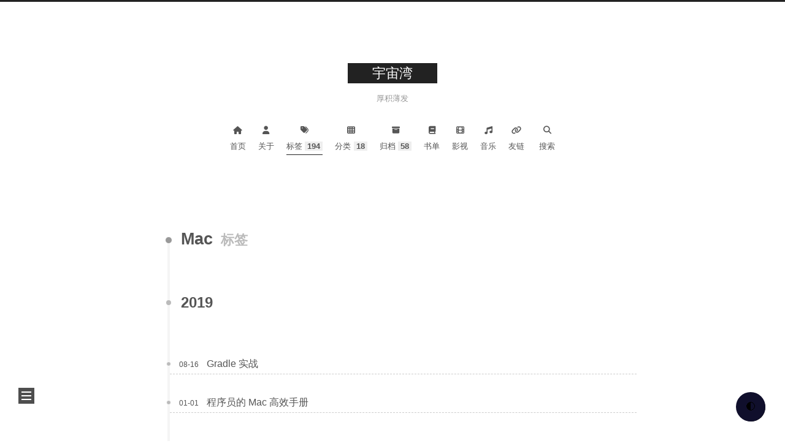

--- FILE ---
content_type: text/html
request_url: https://yuzhouwan.com/tags/Mac/
body_size: 5399
content:
<!DOCTYPE html>
<html lang="zh-CN">
<head>
  <!-- hexo-inject:begin --><!-- hexo-inject:end --><meta charset="UTF-8">
<meta name="viewport" content="width=device-width">
<meta name="theme-color" content="#222"><meta name="generator" content="Hexo 6.3.0">

  <link rel="apple-touch-icon" sizes="180x180" href="/yuzhouwan_logo_with_copyright.jpg">
  <link rel="icon" type="image/png" sizes="32x32" href="/yuzhouwan_logo_32x32.ico">
  <link rel="icon" type="image/png" sizes="16x16" href="/yuzhouwan_logo_16x16.ico">
  <link rel="mask-icon" href="/yuzhouwan_logo_with_copyright.jpg" color="#222">

<link rel="stylesheet" href="/css/main.css">



<link rel="stylesheet" href="https://cdnjs.cloudflare.com/ajax/libs/font-awesome/6.4.0/css/all.min.css" integrity="sha256-HtsXJanqjKTc8vVQjO4YMhiqFoXkfBsjBWcX91T1jr8=" crossorigin="anonymous">
  <link rel="stylesheet" href="https://cdnjs.cloudflare.com/ajax/libs/animate.css/3.1.1/animate.min.css" integrity="sha256-PR7ttpcvz8qrF57fur/yAx1qXMFJeJFiA6pSzWi0OIE=" crossorigin="anonymous">

<script class="next-config" data-name="main" type="application/json">{"hostname":"yuzhouwan.com","root":"/","images":"/images","scheme":"Muse","darkmode":false,"version":"8.15.1","exturl":false,"sidebar":{"position":"left","display":"post","padding":18,"offset":5},"copycode":{"enable":true,"style":null},"bookmark":{"enable":false,"color":"#222","save":"auto"},"mediumzoom":true,"lazyload":true,"pangu":true,"comments":{"style":"tabs","active":null,"storage":true,"lazyload":false,"nav":{"valine":{"text":"Valine：匿名","order":-1},"disqus":{"text":"Disqus：海外","order":-2},"gitalk":{"text":"Gitalk：可用 Github 账号登录","order":-3}}},"stickytabs":false,"motion":{"enable":true,"async":true,"transition":{"menu_item":"fadeInDown","post_block":"fadeIn","post_header":"fadeInDown","post_body":"fadeInDown","coll_header":"fadeInLeft","sidebar":"fadeInUp"}},"prism":false,"i18n":{"placeholder":"搜索...","empty":"没有找到任何搜索结果：${query}","hits_time":"找到 ${hits} 个搜索结果（用时 ${time} 毫秒）","hits":"找到 ${hits} 个搜索结果"},"path":"/search.xml","localsearch":{"enable":true,"trigger":"auto","top_n_per_article":1,"unescape":false,"preload":false}}</script><script src="/js/config.js"></script>

    <meta name="description" content="Benedict Jin&#39;s Blog">
<meta property="og:type" content="website">
<meta property="og:title" content="宇宙湾">
<meta property="og:url" content="https://yuzhouwan.com/tags/Mac/">
<meta property="og:site_name" content="宇宙湾">
<meta property="og:description" content="Benedict Jin&#39;s Blog">
<meta property="og:locale" content="zh_CN">
<meta property="article:author" content="Benedict Jin">
<meta name="twitter:card" content="summary">


<link rel="canonical" href="https://yuzhouwan.com/tags/Mac/">



<script class="next-config" data-name="page" type="application/json">{"sidebar":"","isHome":false,"isPost":false,"lang":"zh-CN","comments":"","permalink":"","path":"tags/Mac/index.html","title":""}</script>

<script class="next-config" data-name="calendar" type="application/json">""</script>
<title>标签: Mac | 宇宙湾</title>
  
  <script class="next-config" data-name="google_analytics" type="application/json">{"tracking_id":"UA-97020848-1","only_pageview":true}</script>
  <script src="/js/third-party/analytics/google-analytics.js"></script>








  <noscript>
    <link rel="stylesheet" href="/css/noscript.css">
  </noscript>

<style>.null { position: relative; display: inline-block; width: 1.2em; min-height: 1.2em; overflow: hidden; vertical-align: top; color: transparent; }  .null > span { position: relative; z-index: 10; }  .null img, .null .fancybox { margin: 0 !important; padding: 0 !important; border: none !important; outline: none !important; text-decoration: none !important; user-select: none !important; cursor: auto !important; }  .null img { height: 1.2em !important; width: 1.2em !important; position: absolute !important; left: 50% !important; top: 50% !important; transform: translate(-50%, -50%) !important; user-select: none !important; cursor: auto !important; } .null-fallback { color: inherit; } .null-fallback img { opacity: 0 !important; }</style>
<link rel="alternate" href="/atom.xml" title="宇宙湾" type="application/atom+xml"><!-- hexo-inject:begin --><!-- hexo-inject:end -->
</head>

<body itemscope itemtype="http://schema.org/WebPage" class="use-motion">
  <!-- hexo-inject:begin --><!-- hexo-inject:end --><div class="headband"></div>

  <main class="main">
    <div class="column">
      <header class="header" itemscope itemtype="http://schema.org/WPHeader"><div class="site-brand-container">
  <div class="site-nav-toggle">
    <div class="toggle" aria-label="切换导航栏" role="button">
        <span class="toggle-line"></span>
        <span class="toggle-line"></span>
        <span class="toggle-line"></span>
    </div>
  </div>

  <div class="site-meta">

    <a href="/" class="brand" rel="start">
      <i class="logo-line"></i>
      <p class="site-title">宇宙湾</p>
      <i class="logo-line"></i>
    </a>
      <p class="site-subtitle" itemprop="description">厚积薄发</p>
  </div>

  <div class="site-nav-right">
    <div class="toggle popup-trigger" aria-label="搜索" role="button">
        <i class="fa fa-search fa-fw fa-lg"></i>
    </div>
  </div>
</div>



<nav class="site-nav">
  <ul class="main-menu menu"><li class="menu-item menu-item-home"><a href="/" rel="section"><i class="fa fa-home fa-fw"></i>首页</a></li><li class="menu-item menu-item-about"><a href="/about/" rel="section"><i class="fa fa-user fa-fw"></i>关于</a></li><li class="menu-item menu-item-tags"><a href="/tags/" rel="section"><i class="fa fa-tags fa-fw"></i>标签<span class="badge">194</span></a></li><li class="menu-item menu-item-categories"><a href="/categories/" rel="section"><i class="fa fa-th fa-fw"></i>分类<span class="badge">18</span></a></li><li class="menu-item menu-item-archives"><a href="/archives/" rel="section"><i class="fa fa-archive fa-fw"></i>归档<span class="badge">58</span></a></li><li class="menu-item menu-item-书单"><a href="/books/" rel="section"><i class="fa fa-book fa-fw"></i>书单</a></li><li class="menu-item menu-item-影视"><a href="/movies/" rel="section"><i class="fa fa-film fa-fw"></i>影视</a></li><li class="menu-item menu-item-音乐"><a href="/music/" rel="section"><i class="fa fa-music fa-fw"></i>音乐</a></li><li class="menu-item menu-item-友链"><a href="/links/" rel="section"><i class="fa fa-link fa-fw"></i>友链</a></li>
      <li class="menu-item menu-item-search">
        <a role="button" class="popup-trigger"><i class="fa fa-search fa-fw"></i>搜索
        </a>
      </li>
  </ul>
</nav>



  <div class="search-pop-overlay">
    <div class="popup search-popup"><div class="search-header">
  <span class="search-icon">
    <i class="fa fa-search"></i>
  </span>
  <div class="search-input-container">
    <input autocomplete="off" autocapitalize="off" maxlength="80" placeholder="搜索..." spellcheck="false" type="search" class="search-input">
  </div>
  <span class="popup-btn-close" role="button">
    <i class="fa fa-times-circle"></i>
  </span>
</div>
<div class="search-result-container no-result">
  <div class="search-result-icon">
    <i class="fa fa-spinner fa-pulse fa-5x"></i>
  </div>
</div>

    </div>
  </div>

</header>
        
  
  <aside class="sidebar">

    <div class="sidebar-inner sidebar-overview-active">
      <ul class="sidebar-nav">
        <li class="sidebar-nav-toc">
          文章目录
        </li>
        <li class="sidebar-nav-overview">
          站点概览
        </li>
      </ul>

      <div class="sidebar-panel-container">
        <!--noindex-->
        <div class="post-toc-wrap sidebar-panel">
        </div>
        <!--/noindex-->

        <div class="site-overview-wrap sidebar-panel">
          <div class="site-author animated" itemprop="author" itemscope itemtype="http://schema.org/Person">
    <img class="site-author-image" itemprop="image" alt="Benedict Jin" src="/yuzhouwan_logo_128x128.ico">
  <p class="site-author-name" itemprop="name">Benedict Jin</p>
  <div class="site-description" itemprop="description">Benedict Jin's Blog</div>
</div>
<div class="site-state-wrap animated">
  <nav class="site-state">
      <div class="site-state-item site-state-posts">
        <a href="/archives/">
          <span class="site-state-item-count">58</span>
          <span class="site-state-item-name">日志</span>
        </a>
      </div>
      <div class="site-state-item site-state-categories">
          <a href="/categories/">
        <span class="site-state-item-count">18</span>
        <span class="site-state-item-name">分类</span></a>
      </div>
      <div class="site-state-item site-state-tags">
          <a href="/tags/">
        <span class="site-state-item-count">194</span>
        <span class="site-state-item-name">标签</span></a>
      </div>
  </nav>
</div>
  <div class="links-of-author animated">
      <span class="links-of-author-item">
        <a href="https://github.com/asdf2014" title="GitHub → https:&#x2F;&#x2F;github.com&#x2F;asdf2014" rel="external nofollow noopener noreferrer" target="_blank"><i class="fab fa-github fa-fw"></i>GitHub</a>
      </span>
      <span class="links-of-author-item">
        <a href="mailto:asdf2014@apache.org" title="E-Mail → mailto:asdf2014@apache.org" rel="external nofollow noopener noreferrer" target="_blank"><i class="fa fa-envelope fa-fw"></i>E-Mail</a>
      </span>
  </div>
  <div class="cc-license animated" itemprop="license">
    <a href="https://creativecommons.org/licenses/by-nc-nd/4.0/deed.zh" class="cc-opacity" rel="external nofollow noopener noreferrer" target="_blank"><img src="https://cdnjs.cloudflare.com/ajax/libs/creativecommons-vocabulary/2020.11.3/assets/license_badges/small/by_nc_nd.svg" alt="Creative Commons"></a>
  </div>

        </div>
      </div>
        <div class="back-to-top animated" role="button" aria-label="返回顶部">
          <i class="fa fa-arrow-up"></i>
          <span>0%</span>
        </div>
    </div>

    
  </aside>


    </div>

    <div class="main-inner tag posts-collapse">


  
  
  
  <div class="post-block">
    <div class="post-content">
      <div class="collection-title">
        <h1 class="collection-header">Mac
          <small>标签</small>
        </h1>
      </div>

      
    <div class="collection-year">
      <span class="collection-header">2019</span>
    </div>

  <article itemscope itemtype="http://schema.org/Article">
    <header class="post-header">
      <div class="post-meta-container">
        <time itemprop="dateCreated" datetime="2019-08-16T01:16:02+08:00" content="2019-08-16">
          08-16
        </time>
      </div>

      <div class="post-title">
          <a class="post-title-link" href="/posts/190816/" itemprop="url">
            <span itemprop="name">Gradle 实战</span>
          </a>
      </div>

      
    </header>
  </article>

  <article itemscope itemtype="http://schema.org/Article">
    <header class="post-header">
      <div class="post-meta-container">
        <time itemprop="dateCreated" datetime="2019-01-01T19:58:02+08:00" content="2019-01-01">
          01-01
        </time>
      </div>

      <div class="post-title">
          <a class="post-title-link" href="/posts/190101/" itemprop="url">
            <span itemprop="name">程序员的 Mac 高效手册</span>
          </a>
      </div>

      
    </header>
  </article>
    <div class="collection-year">
      <span class="collection-header">2015</span>
    </div>

  <article itemscope itemtype="http://schema.org/Article">
    <header class="post-header">
      <div class="post-meta-container">
        <time itemprop="dateCreated" datetime="2015-02-06T00:08:40+08:00" content="2015-02-06">
          02-06
        </time>
      </div>

      <div class="post-title">
          <a class="post-title-link" href="/posts/43687/" itemprop="url">
            <span itemprop="name">Python：从入门到实践</span>
          </a>
      </div>

      
    </header>
  </article>

    </div>
  </div>
  
  
  

</div>
  </main>

  <footer class="footer">
    <div class="footer-inner">

  <div class="beian"><a href="https://beian.miit.gov.cn/" rel="external nofollow noopener noreferrer" target="_blank">苏 ICP 备 17032505号 </a>
  </div>

<div class="copyright">
  &copy; 2014 – 
  <span itemprop="copyrightYear">2025</span>
  <span class="with-love">
    <i class="fa fa-heart"></i>
  </span>
  <span class="author" itemprop="copyrightHolder">yuzhouwan.com</span>
</div>
<div class="wordcount">
  <span class="post-meta-item">
    <span class="post-meta-item-icon">
      <i class="fa fa-chart-line"></i>
    </span>
    <span title="站点总字数">2.7m</span>
  </span>
  <span class="post-meta-item">
    <span class="post-meta-item-icon">
      <i class="fa fa-coffee"></i>
    </span>
    <span title="站点阅读时长">41:29</span>
  </span>
</div>
<div class="busuanzi-count">
    <span class="post-meta-item" id="busuanzi_container_site_uv">
      <span class="post-meta-item-icon">
        <i class="fa fa-user"></i>
      </span>
      <span class="site-uv" title="总访客量">
        <span id="busuanzi_value_site_uv"></span>
      </span>
    </span>
    <span class="post-meta-item" id="busuanzi_container_site_pv">
      <span class="post-meta-item-icon">
        <i class="fa fa-eye"></i>
      </span>
      <span class="site-pv" title="总访问量">
        <span id="busuanzi_value_site_pv"></span>
      </span>
    </span>
</div>

    </div>
  </footer>

  
  <div class="toggle sidebar-toggle" role="button">
    <span class="toggle-line"></span>
    <span class="toggle-line"></span>
    <span class="toggle-line"></span>
  </div>
  <div class="sidebar-dimmer"></div>
  <div class="reading-progress-bar"></div>

<noscript>
  <div class="noscript-warning">Theme NexT works best with JavaScript enabled</div>
</noscript>


  <script src="https://cdn.jsdelivr.net/npm/darkmode-js@1.5.7/lib/darkmode-js.min.js"></script>
<script>
var options = {
  bottom: '32px', // default: '32px'
  right: '32px', // default: '32px'
  left: 'unset', // default: 'unset'
  time: '1s', // default: '0.3s'
  mixColor: '#fff', // default: '#fff'
  backgroundColor: '#fff',  // default: '#fff'
  buttonColorDark: '#100f2c',  // default: '#100f2c'
  buttonColorLight: '#fff', // default: '#fff'
  saveInCookies: true, // default: true,
  label: '🌓', // default: ''
  autoMatchOsTheme: false // default: true
}
const darkmode = new Darkmode(options);
darkmode.showWidget();
</script>
<style>
button.darkmode-toggle {
  z-index: 9999;
}
img, .darkmode-ignore {
  isolation: isolate;
  display: block;
}
</style>
  <script src="https://cdnjs.cloudflare.com/ajax/libs/animejs/3.2.1/anime.min.js" integrity="sha256-XL2inqUJaslATFnHdJOi9GfQ60on8Wx1C2H8DYiN1xY=" crossorigin="anonymous"></script>
  <script src="https://cdnjs.cloudflare.com/ajax/libs/medium-zoom/1.0.8/medium-zoom.min.js" integrity="sha256-7PhEpEWEW0XXQ0k6kQrPKwuoIomz8R8IYyuU1Qew4P8=" crossorigin="anonymous"></script>
  <script src="https://cdnjs.cloudflare.com/ajax/libs/lozad.js/1.16.0/lozad.min.js" integrity="sha256-mOFREFhqmHeQbXpK2lp4nA3qooVgACfh88fpJftLBbc=" crossorigin="anonymous"></script>
  <script src="https://cdnjs.cloudflare.com/ajax/libs/pangu/4.0.7/pangu.min.js" integrity="sha256-j+yj56cdEY2CwkVtGyz18fNybFGpMGJ8JxG3GSyO2+I=" crossorigin="anonymous"></script>
<script src="/js/comments.js"></script><script src="/js/utils.js"></script><script src="/js/motion.js"></script><script src="/js/schemes/muse.js"></script><script src="/js/next-boot.js"></script>

  <script src="https://cdnjs.cloudflare.com/ajax/libs/hexo-generator-searchdb/1.4.1/search.js" integrity="sha256-1kfA5uHPf65M5cphT2dvymhkuyHPQp5A53EGZOnOLmc=" crossorigin="anonymous"></script>
<script src="/js/third-party/search/local-search.js"></script>


  <script class="next-config" data-name="mermaid" type="application/json">{"enable":true,"theme":{"light":"default","dark":"dark"},"js":{"url":"https://cdnjs.cloudflare.com/ajax/libs/mermaid/9.4.3/mermaid.min.js","integrity":"sha256-e0o3JYsdjqKajf9eOe22FhioYSz9WofRY4dLKo3F6do="}}</script>
  <script src="/js/third-party/tags/mermaid.js"></script>



  
<meta name="referrer" content="always">
  <script async src="/lib/busuanzi.pure.mini.js"></script>




  

  <script class="next-config" data-name="enableMath" type="application/json">false</script><script class="next-config" data-name="mathjax" type="application/json">{"enable":true,"tags":"none","js":{"url":"https://cdnjs.cloudflare.com/ajax/libs/mathjax/3.2.2/es5/tex-mml-chtml.js","integrity":"sha256-MASABpB4tYktI2Oitl4t+78w/lyA+D7b/s9GEP0JOGI="}}</script>
<script src="/js/third-party/math/mathjax.js"></script>


<script class="next-config" data-name="disqus" type="application/json">{"enable":true,"shortname":"yuzhouwan","count":false,"lazyload":true,"i18n":{"disqus":"disqus"}}</script>
<script src="/js/third-party/comments/disqus.js"></script>
<link rel="stylesheet" href="https://cdnjs.cloudflare.com/ajax/libs/gitalk/1.8.0/gitalk.css" integrity="sha256-AJnUHL7dBv6PGaeyPQJcgQPDjt/Hn/PvYZde1iqfp8U=" crossorigin="anonymous">

<script class="next-config" data-name="gitalk" type="application/json">{"enable":true,"github_id":"asdf2014","repo":"gitment","client_id":"e5da61069b94deb8ef3a","client_secret":"c60ad4e430be258b705027a036eeee3d71cb934b","admin_user":"asdf2014","distraction_free_mode":false,"proxy":"https://cors-anywhere.azm.workers.dev/https://github.com/login/oauth/access_token","language":null,"js":{"url":"https://cdnjs.cloudflare.com/ajax/libs/gitalk/1.8.0/gitalk.min.js","integrity":"sha256-MVK9MGD/XJaGyIghSVrONSnoXoGh3IFxLw0zfvzpxR4="},"path_md5":"dfadd35b5bd2c7cc5c5cd4bb0e725451"}</script>
<script src="/js/third-party/comments/gitalk.js"></script><!-- hexo-inject:begin --><!-- hexo-inject:end -->

</body>
</html>


--- FILE ---
content_type: text/css
request_url: https://yuzhouwan.com/css/main.css
body_size: 9812
content:
:root {
  --body-bg-color: #fff;
  --content-bg-color: #fff;
  --card-bg-color: #f5f5f5;
  --text-color: #555;
  --blockquote-color: #666;
  --link-color: #555;
  --link-hover-color: #222;
  --brand-color: #fff;
  --brand-hover-color: #fff;
  --table-row-odd-bg-color: #f9f9f9;
  --table-row-hover-bg-color: #f5f5f5;
  --menu-item-bg-color: #f5f5f5;
  --theme-color: #222;
  --btn-default-bg: #222;
  --btn-default-color: #fff;
  --btn-default-border-color: #222;
  --btn-default-hover-bg: #fff;
  --btn-default-hover-color: #222;
  --btn-default-hover-border-color: #222;
  --highlight-background: #282c34;
  --highlight-foreground: #abb2bf;
  --highlight-gutter-background: #353941;
  --highlight-gutter-foreground: #9da4b1;
  color-scheme: light;
}
html {
  line-height: 1.15; /* 1 */
  -webkit-text-size-adjust: 100%; /* 2 */
}
body {
  margin: 0;
}
main {
  display: block;
}
h1 {
  font-size: 2em;
  margin: 0.67em 0;
}
hr {
  box-sizing: content-box; /* 1 */
  height: 0; /* 1 */
  overflow: visible; /* 2 */
}
pre {
  font-family: monospace, monospace; /* 1 */
  font-size: 1em; /* 2 */
}
a {
  background: transparent;
}
abbr[title] {
  border-bottom: none; /* 1 */
  text-decoration: underline; /* 2 */
  text-decoration: underline dotted; /* 2 */
}
b,
strong {
  font-weight: bolder;
}
code,
kbd,
samp {
  font-family: monospace, monospace; /* 1 */
  font-size: 1em; /* 2 */
}
small {
  font-size: 80%;
}
sub,
sup {
  font-size: 75%;
  line-height: 0;
  position: relative;
  vertical-align: baseline;
}
sub {
  bottom: -0.25em;
}
sup {
  top: -0.5em;
}
img {
  border-style: none;
}
button,
input,
optgroup,
select,
textarea {
  font-family: inherit; /* 1 */
  font-size: 100%; /* 1 */
  line-height: 1.15; /* 1 */
  margin: 0; /* 2 */
}
button,
input {
/* 1 */
  overflow: visible;
}
button,
select {
/* 1 */
  text-transform: none;
}
button,
[type='button'],
[type='reset'],
[type='submit'] {
  -webkit-appearance: button;
}
button::-moz-focus-inner,
[type='button']::-moz-focus-inner,
[type='reset']::-moz-focus-inner,
[type='submit']::-moz-focus-inner {
  border-style: none;
  padding: 0;
}
button:-moz-focusring,
[type='button']:-moz-focusring,
[type='reset']:-moz-focusring,
[type='submit']:-moz-focusring {
  outline: 1px dotted ButtonText;
}
fieldset {
  padding: 0.35em 0.75em 0.625em;
}
legend {
  box-sizing: border-box; /* 1 */
  color: inherit; /* 2 */
  display: table; /* 1 */
  max-width: 100%; /* 1 */
  padding: 0; /* 3 */
  white-space: normal; /* 1 */
}
progress {
  vertical-align: baseline;
}
textarea {
  overflow: auto;
}
[type='checkbox'],
[type='radio'] {
  box-sizing: border-box; /* 1 */
  padding: 0; /* 2 */
}
[type='number']::-webkit-inner-spin-button,
[type='number']::-webkit-outer-spin-button {
  height: auto;
}
[type='search'] {
  outline-offset: -2px; /* 2 */
  -webkit-appearance: textfield; /* 1 */
}
[type='search']::-webkit-search-decoration {
  -webkit-appearance: none;
}
::-webkit-file-upload-button {
  font: inherit; /* 2 */
  -webkit-appearance: button; /* 1 */
}
details {
  display: block;
}
summary {
  display: list-item;
}
template {
  display: none;
}
[hidden] {
  display: none;
}
::selection {
  background: #262a30;
  color: #eee;
}
html,
body {
  height: 100%;
}
body {
  background: var(--body-bg-color);
  box-sizing: border-box;
  color: var(--text-color);
  font-family: Microsoft YaHei, 'PingFang SC', 'Microsoft YaHei', sans-serif;
  font-size: 1em;
  line-height: 2;
  min-height: 100%;
  position: relative;
  transition: padding 0.2s ease-in-out;
}
h1,
h2,
h3,
h4,
h5,
h6 {
  font-family: Microsoft YaHei, 'PingFang SC', 'Microsoft YaHei', sans-serif;
  font-weight: bold;
  line-height: 1.5;
  margin: 30px 0 15px;
}
h1 {
  font-size: 1.5em;
}
h2 {
  font-size: 1.375em;
}
h3 {
  font-size: 1.25em;
}
h4 {
  font-size: 1.125em;
}
h5 {
  font-size: 1em;
}
h6 {
  font-size: 0.875em;
}
p {
  margin: 0 0 20px;
}
a {
  border-bottom: 1px solid #999;
  color: var(--link-color);
  cursor: pointer;
  outline: 0;
  text-decoration: none;
  overflow-wrap: break-word;
}
a:hover {
  border-bottom-color: var(--link-hover-color);
  color: var(--link-hover-color);
}
iframe,
img,
video,
embed {
  display: block;
  margin-left: auto;
  margin-right: auto;
  max-width: 100%;
}
hr {
  background-image: repeating-linear-gradient(-45deg, #ddd, #ddd 4px, transparent 4px, transparent 8px);
  border: 0;
  height: 3px;
  margin: 40px 0;
}
blockquote {
  border-left: 4px solid #ddd;
  color: var(--blockquote-color);
  margin: 0;
  padding: 0 15px;
}
blockquote cite::before {
  content: '-';
  padding: 0 5px;
}
dt {
  font-weight: bold;
}
dd {
  margin: 0;
  padding: 0;
}
.table-container {
  overflow: auto;
}
table {
  border-collapse: collapse;
  border-spacing: 0;
  font-size: 0.875em;
  margin: 0 0 20px;
  width: 100%;
}
tbody tr:nth-of-type(odd) {
  background: var(--table-row-odd-bg-color);
}
tbody tr:hover {
  background: var(--table-row-hover-bg-color);
}
caption,
th,
td {
  padding: 8px;
}
th,
td {
  border: 1px solid #ddd;
  border-bottom: 3px solid #ddd;
}
th {
  font-weight: 700;
  padding-bottom: 10px;
}
td {
  border-bottom-width: 1px;
}
.btn {
  background: var(--btn-default-bg);
  border: 2px solid var(--btn-default-border-color);
  border-radius: 0;
  color: var(--btn-default-color);
  display: inline-block;
  font-size: 0.875em;
  line-height: 2;
  padding: 0 20px;
  transition: background-color 0.2s ease-in-out;
}
.btn:hover {
  background: var(--btn-default-hover-bg);
  border-color: var(--btn-default-hover-border-color);
  color: var(--btn-default-hover-color);
}
.btn + .btn {
  margin: 0 0 8px 8px;
}
.btn .fa-fw {
  text-align: left;
  width: 1.285714285714286em;
}
.toggle {
  line-height: 0;
}
.toggle .toggle-line {
  background: #fff;
  display: block;
  height: 2px;
  left: 0;
  position: relative;
  top: 0;
  transition: all 0.4s;
  width: 100%;
}
.toggle .toggle-line:first-child {
  margin-top: 1px;
}
.toggle .toggle-line:not(:first-child) {
  margin-top: 4px;
}
.toggle.toggle-arrow :first-child {
  left: 50%;
  top: 2px;
  transform: rotate(45deg);
  width: 50%;
}
.toggle.toggle-arrow :last-child {
  left: 50%;
  top: -2px;
  transform: rotate(-45deg);
  width: 50%;
}
.toggle.toggle-close :nth-child(2) {
  opacity: 0;
}
.toggle.toggle-close :first-child {
  top: 6px;
  transform: rotate(45deg);
}
.toggle.toggle-close :last-child {
  top: -6px;
  transform: rotate(-45deg);
}
pre code.hljs{display:block;overflow-x:auto;padding:1em}code.hljs{padding:3px 5px}.hljs{color:#abb2bf;background:#282c34}.hljs-comment,.hljs-quote{color:#5c6370;font-style:italic}.hljs-doctag,.hljs-formula,.hljs-keyword{color:#c678dd}.hljs-deletion,.hljs-name,.hljs-section,.hljs-selector-tag,.hljs-subst{color:#e06c75}.hljs-literal{color:#56b6c2}.hljs-addition,.hljs-attribute,.hljs-meta .hljs-string,.hljs-regexp,.hljs-string{color:#98c379}.hljs-attr,.hljs-number,.hljs-selector-attr,.hljs-selector-class,.hljs-selector-pseudo,.hljs-template-variable,.hljs-type,.hljs-variable{color:#d19a66}.hljs-bullet,.hljs-link,.hljs-meta,.hljs-selector-id,.hljs-symbol,.hljs-title{color:#61aeee}.hljs-built_in,.hljs-class .hljs-title,.hljs-title.class_{color:#e6c07b}.hljs-emphasis{font-style:italic}.hljs-strong{font-weight:700}.hljs-link{text-decoration:underline}
.highlight:hover .copy-btn,
pre:hover .copy-btn {
  opacity: 1;
}
figure.highlight .table-container {
  position: relative;
}
.copy-btn {
  color: #333;
  cursor: pointer;
  line-height: 1.6;
  opacity: 0;
  padding: 2px 6px;
  position: absolute;
  transition: opacity 0.2s ease-in-out;
  background-color: #eee;
  background-image: linear-gradient(#fcfcfc, #eee);
  border: 1px solid #d5d5d5;
  border-radius: 3px;
  font-size: 0.8125em;
  right: 4px;
  top: 8px;
}
code,
kbd,
figure.highlight,
pre {
  background: var(--highlight-background);
  color: var(--highlight-foreground);
}
figure.highlight,
pre {
  line-height: 1.6;
  margin: 0 auto 20px;
}
figure.highlight figcaption,
pre .caption,
pre figcaption {
  background: var(--highlight-gutter-background);
  color: var(--highlight-foreground);
  display: flow-root;
  font-size: 0.875em;
  line-height: 1.2;
  padding: 0.5em;
}
figure.highlight figcaption a,
pre .caption a,
pre figcaption a {
  color: var(--highlight-foreground);
  float: right;
}
figure.highlight figcaption a:hover,
pre .caption a:hover,
pre figcaption a:hover {
  border-bottom-color: var(--highlight-foreground);
}
pre,
code {
  font-family: consolas, Menlo, monospace, 'PingFang SC', 'Microsoft YaHei';
}
code {
  border-radius: 3px;
  font-size: 0.875em;
  padding: 2px 4px;
  overflow-wrap: break-word;
}
kbd {
  border: 2px solid #ccc;
  border-radius: 0.2em;
  box-shadow: 0.1em 0.1em 0.2em rgba(0,0,0,0.1);
  font-family: inherit;
  padding: 0.1em 0.3em;
  white-space: nowrap;
}
figure.highlight {
  overflow: auto;
  position: relative;
}
figure.highlight pre {
  border: 0;
  margin: 0;
  padding: 10px 0;
}
figure.highlight table {
  border: 0;
  margin: 0;
  width: auto;
}
figure.highlight td {
  border: 0;
  padding: 0;
}
figure.highlight .gutter {
  -moz-user-select: none;
  -ms-user-select: none;
  -webkit-user-select: none;
  user-select: none;
}
figure.highlight .gutter pre {
  background: var(--highlight-gutter-background);
  color: var(--highlight-gutter-foreground);
  padding-left: 10px;
  padding-right: 10px;
  text-align: right;
}
figure.highlight .code pre {
  padding-left: 10px;
  width: 100%;
}
figure.highlight .marked {
  background: rgba(0,0,0,0.3);
}
pre .caption,
pre figcaption {
  margin-bottom: 10px;
}
.gist table {
  width: auto;
}
.gist table td {
  border: 0;
}
pre {
  overflow: auto;
  padding: 10px;
  position: relative;
}
pre code {
  background: none;
  padding: 0;
  text-shadow: none;
}
.blockquote-center {
  border-left: 0;
  margin: 40px 0;
  padding: 0;
  position: relative;
  text-align: center;
}
.blockquote-center::before,
.blockquote-center::after {
  left: 0;
  line-height: 1;
  opacity: 0.6;
  position: absolute;
  width: 100%;
}
.blockquote-center::before {
  border-top: 1px solid #ccc;
  text-align: left;
  top: -20px;
  content: '\f10d';
  font-family: 'Font Awesome 6 Free';
  font-weight: 900;
}
.blockquote-center::after {
  border-bottom: 1px solid #ccc;
  bottom: -20px;
  text-align: right;
  content: '\f10e';
  font-family: 'Font Awesome 6 Free';
  font-weight: 900;
}
.blockquote-center p,
.blockquote-center div {
  text-align: center;
}
.group-picture {
  margin-bottom: 20px;
}
.group-picture .group-picture-row {
  display: flex;
  gap: 3px;
  margin-bottom: 3px;
}
.group-picture .group-picture-column {
  flex: 1;
}
.group-picture .group-picture-column img {
  height: 100%;
  margin: 0;
  object-fit: cover;
  width: 100%;
}
.post-body .label {
  color: #555;
  padding: 0 2px;
}
.post-body .label.default {
  background: #f0f0f0;
}
.post-body .label.primary {
  background: #efe6f7;
}
.post-body .label.info {
  background: #e5f2f8;
}
.post-body .label.success {
  background: #e7f4e9;
}
.post-body .label.warning {
  background: #fcf6e1;
}
.post-body .label.danger {
  background: #fae8eb;
}
.post-body .link-grid {
  display: grid;
  grid-gap: 1.5rem;
  gap: 1.5rem;
  grid-template-columns: 1fr 1fr;
  margin-bottom: 20px;
  padding: 1rem;
}
@media (max-width: 767px) {
  .post-body .link-grid {
    grid-template-columns: 1fr;
  }
}
.post-body .link-grid .link-grid-container {
  border: solid #ddd;
  box-shadow: 1rem 1rem 0.5rem rgba(0,0,0,0.5);
  min-height: 5rem;
  min-width: 0;
  padding: 0.5rem;
  position: relative;
  transition: background 0.3s;
}
.post-body .link-grid .link-grid-container:hover {
  animation: next-shake 0.5s;
  background: var(--card-bg-color);
}
.post-body .link-grid .link-grid-container:active {
  box-shadow: 0.5rem 0.5rem 0.25rem rgba(0,0,0,0.5);
  transform: translate(0.2rem, 0.2rem);
}
.post-body .link-grid .link-grid-container .link-grid-image {
  border: 1px solid #ddd;
  border-radius: 50%;
  box-sizing: border-box;
  height: 5rem;
  padding: 3px;
  position: absolute;
  width: 5rem;
}
.post-body .link-grid .link-grid-container p {
  margin: 0 1rem 0 6rem;
}
.post-body .link-grid .link-grid-container p:first-of-type {
  font-size: 1.2em;
}
.post-body .link-grid .link-grid-container p:last-of-type {
  font-size: 0.8em;
  line-height: 1.3rem;
  opacity: 0.7;
}
.post-body .link-grid .link-grid-container a {
  border: 0;
  height: 100%;
  left: 0;
  position: absolute;
  top: 0;
  width: 100%;
}
@keyframes next-shake {
  0% {
    transform: translate(1pt, 1pt) rotate(0deg);
  }
  10% {
    transform: translate(-1pt, -2pt) rotate(-1deg);
  }
  20% {
    transform: translate(-3pt, 0pt) rotate(1deg);
  }
  30% {
    transform: translate(3pt, 2pt) rotate(0deg);
  }
  40% {
    transform: translate(1pt, -1pt) rotate(1deg);
  }
  50% {
    transform: translate(-1pt, 2pt) rotate(-1deg);
  }
  60% {
    transform: translate(-3pt, 1pt) rotate(0deg);
  }
  70% {
    transform: translate(3pt, 1pt) rotate(-1deg);
  }
  80% {
    transform: translate(-1pt, -1pt) rotate(1deg);
  }
  90% {
    transform: translate(1pt, 2pt) rotate(0deg);
  }
  100% {
    transform: translate(1pt, -2pt) rotate(-1deg);
  }
}
.mermaid {
  margin-bottom: 20px;
  text-align: center;
}
.post-body .note {
  border-radius: 3px;
  margin-bottom: 20px;
  padding: 1em;
  position: relative;
  background: #f9f9f9;
  border: initial;
  border-left: 3px solid #eee;
}
.post-body .note summary {
  cursor: pointer;
  outline: 0;
}
.post-body .note summary p {
  display: inline;
}
.post-body .note h2,
.post-body .note h3,
.post-body .note h4,
.post-body .note h5,
.post-body .note h6 {
  border-bottom: initial;
  margin: 0;
  padding-top: 0;
}
.post-body .note :first-child {
  margin-top: 0;
}
.post-body .note :last-child {
  margin-bottom: 0;
}
.post-body .note:not(.no-icon) {
  padding-left: 2.5em;
}
.post-body .note:not(.no-icon)::before {
  font-size: 1.5em;
  left: 0.3em;
  position: absolute;
  top: calc(50% - 1em);
}
.post-body .note.default {
  background: #f7f7f7;
  border-left-color: #777;
}
.post-body .note.default h2,
.post-body .note.default h3,
.post-body .note.default h4,
.post-body .note.default h5,
.post-body .note.default h6 {
  color: #777;
}
.post-body .note.default:not(.no-icon)::before {
  content: '\f0a9';
  font-family: 'Font Awesome 6 Free';
  font-weight: 900;
  color: #777;
}
.post-body .note.primary {
  background: #f5f0fa;
  border-left-color: #6f42c1;
}
.post-body .note.primary h2,
.post-body .note.primary h3,
.post-body .note.primary h4,
.post-body .note.primary h5,
.post-body .note.primary h6 {
  color: #6f42c1;
}
.post-body .note.primary:not(.no-icon)::before {
  content: '\f055';
  font-family: 'Font Awesome 6 Free';
  font-weight: 900;
  color: #6f42c1;
}
.post-body .note.info {
  background: #eef7fa;
  border-left-color: #428bca;
}
.post-body .note.info h2,
.post-body .note.info h3,
.post-body .note.info h4,
.post-body .note.info h5,
.post-body .note.info h6 {
  color: #428bca;
}
.post-body .note.info:not(.no-icon)::before {
  content: '\f05a';
  font-family: 'Font Awesome 6 Free';
  font-weight: 900;
  color: #428bca;
}
.post-body .note.success {
  background: #eff8f0;
  border-left-color: #5cb85c;
}
.post-body .note.success h2,
.post-body .note.success h3,
.post-body .note.success h4,
.post-body .note.success h5,
.post-body .note.success h6 {
  color: #5cb85c;
}
.post-body .note.success:not(.no-icon)::before {
  content: '\f058';
  font-family: 'Font Awesome 6 Free';
  font-weight: 900;
  color: #5cb85c;
}
.post-body .note.warning {
  background: #fdf8ea;
  border-left-color: #f0ad4e;
}
.post-body .note.warning h2,
.post-body .note.warning h3,
.post-body .note.warning h4,
.post-body .note.warning h5,
.post-body .note.warning h6 {
  color: #f0ad4e;
}
.post-body .note.warning:not(.no-icon)::before {
  content: '\f06a';
  font-family: 'Font Awesome 6 Free';
  font-weight: 900;
  color: #f0ad4e;
}
.post-body .note.danger {
  background: #fcf1f2;
  border-left-color: #d9534f;
}
.post-body .note.danger h2,
.post-body .note.danger h3,
.post-body .note.danger h4,
.post-body .note.danger h5,
.post-body .note.danger h6 {
  color: #d9534f;
}
.post-body .note.danger:not(.no-icon)::before {
  content: '\f056';
  font-family: 'Font Awesome 6 Free';
  font-weight: 900;
  color: #d9534f;
}
.post-body .tabs {
  margin-bottom: 20px;
}
.post-body .tabs,
.tabs-comment {
  padding-top: 10px;
}
.post-body .tabs ul.nav-tabs,
.tabs-comment ul.nav-tabs {
  background: var(--body-bg-color);
  display: flex;
  display: flex;
  flex-wrap: wrap;
  justify-content: center;
  margin: 0;
  padding: 0;
  position: -webkit-sticky;
  position: sticky;
  top: 0;
  z-index: 5;
}
@media (max-width: 413px) {
  .post-body .tabs ul.nav-tabs,
  .tabs-comment ul.nav-tabs {
    display: block;
    margin-bottom: 5px;
  }
}
.post-body .tabs ul.nav-tabs li.tab,
.tabs-comment ul.nav-tabs li.tab {
  border-bottom: 1px solid #ddd;
  border-left: 1px solid transparent;
  border-right: 1px solid transparent;
  border-radius: 0 0 0 0;
  border-top: 3px solid transparent;
  flex-grow: 1;
  list-style-type: none;
  transition: all 0.2s ease-out;
}
@media (max-width: 413px) {
  .post-body .tabs ul.nav-tabs li.tab,
  .tabs-comment ul.nav-tabs li.tab {
    border-bottom: 1px solid transparent;
    border-left: 3px solid transparent;
    border-right: 1px solid transparent;
    border-top: 1px solid transparent;
  }
}
@media (max-width: 413px) {
  .post-body .tabs ul.nav-tabs li.tab,
  .tabs-comment ul.nav-tabs li.tab {
    border-radius: 0;
  }
}
.post-body .tabs ul.nav-tabs li.tab a,
.tabs-comment ul.nav-tabs li.tab a {
  border-bottom: initial;
  display: block;
  line-height: 1.8;
  padding: 0.25em 0.75em;
  text-align: center;
  transition: all 0.2s ease-out;
}
.post-body .tabs ul.nav-tabs li.tab a i,
.tabs-comment ul.nav-tabs li.tab a i {
  width: 1.285714285714286em;
}
.post-body .tabs ul.nav-tabs li.tab.active,
.tabs-comment ul.nav-tabs li.tab.active {
  border-bottom-color: transparent;
  border-left-color: #ddd;
  border-right-color: #ddd;
  border-top-color: #fc6423;
}
@media (max-width: 413px) {
  .post-body .tabs ul.nav-tabs li.tab.active,
  .tabs-comment ul.nav-tabs li.tab.active {
    border-bottom-color: #ddd;
    border-left-color: #fc6423;
    border-right-color: #ddd;
    border-top-color: #ddd;
  }
}
.post-body .tabs ul.nav-tabs li.tab.active a,
.tabs-comment ul.nav-tabs li.tab.active a {
  cursor: default;
}
.post-body .tabs .tab-content,
.tabs-comment .tab-content {
  border: 1px solid #ddd;
  border-radius: 0 0 0 0;
  border-top-color: transparent;
}
@media (max-width: 413px) {
  .post-body .tabs .tab-content,
  .tabs-comment .tab-content {
    border-radius: 0;
    border-top-color: #ddd;
  }
}
.post-body .tabs .tab-content .tab-pane,
.tabs-comment .tab-content .tab-pane {
  padding: 20px 20px 0;
}
.post-body .tabs .tab-content .tab-pane:not(.active),
.tabs-comment .tab-content .tab-pane:not(.active) {
  display: none;
}
.pagination .prev,
.pagination .next,
.pagination .page-number,
.pagination .space {
  display: inline-block;
  margin: -1px 10px 0;
  padding: 0 10px;
}
@media (max-width: 767px) {
  .pagination .prev,
  .pagination .next,
  .pagination .page-number,
  .pagination .space {
    margin: 0 5px;
  }
}
.pagination .page-number.current {
  background: #ccc;
  border-color: #ccc;
  color: var(--content-bg-color);
}
.pagination {
  border-top: 1px solid #eee;
  margin: 120px 0 0;
  text-align: center;
}
.pagination .prev,
.pagination .next,
.pagination .page-number {
  border-bottom: 0;
  border-top: 1px solid #eee;
  transition: border-color 0.2s ease-in-out;
}
.pagination .prev:hover,
.pagination .next:hover,
.pagination .page-number:hover {
  border-top-color: var(--link-hover-color);
}
@media (max-width: 767px) {
  .pagination {
    border-top: 0;
  }
  .pagination .prev,
  .pagination .next,
  .pagination .page-number {
    border-bottom: 1px solid #eee;
    border-top: 0;
  }
  .pagination .prev:hover,
  .pagination .next:hover,
  .pagination .page-number:hover {
    border-bottom-color: var(--link-hover-color);
  }
}
.pagination .space {
  margin: 0;
  padding: 0;
}
.comments {
  margin-top: 60px;
  overflow: hidden;
}
.comment-button-group {
  display: flex;
  display: flex;
  flex-wrap: wrap;
  justify-content: center;
  justify-content: center;
  margin: 1em 0;
}
.comment-button-group .comment-button {
  margin: 0.1em 0.2em;
}
.comment-button-group .comment-button.active {
  background: var(--btn-default-hover-bg);
  border-color: var(--btn-default-hover-border-color);
  color: var(--btn-default-hover-color);
}
.comment-position {
  display: none;
}
.comment-position.active {
  display: block;
}
.tabs-comment {
  margin-top: 4em;
  padding-top: 0;
}
.tabs-comment .comments {
  margin-top: 0;
  padding-top: 0;
}
.headband {
  background: var(--theme-color);
  height: 3px;
}
@media (max-width: 991px) {
  .headband {
    display: none;
  }
}
.site-brand-container {
  display: flex;
  flex-shrink: 0;
  padding: 0 10px;
}
.use-motion .column,
.use-motion .site-brand-container .toggle {
  opacity: 0;
}
.site-meta {
  flex-grow: 1;
  text-align: center;
}
@media (max-width: 767px) {
  .site-meta {
    text-align: center;
  }
}
.custom-logo-image {
  margin-top: 20px;
}
@media (max-width: 991px) {
  .custom-logo-image {
    display: none;
  }
}
.brand {
  border-bottom: 0;
  color: var(--brand-color);
  display: inline-block;
  padding: 0 40px;
}
.brand:hover {
  color: var(--brand-hover-color);
}
.site-title {
  font-family: Microsoft YaHei, 'PingFang SC', 'Microsoft YaHei', sans-serif;
  font-size: 1.375em;
  font-weight: normal;
  line-height: 1.5;
  margin: 0;
}
.site-subtitle {
  color: #999;
  font-size: 0.8125em;
  margin: 10px 0;
}
.use-motion .site-title,
.use-motion .site-subtitle,
.use-motion .custom-logo-image {
  opacity: 0;
  position: relative;
  top: -10px;
}
.site-nav-toggle,
.site-nav-right {
  display: none;
}
@media (max-width: 767px) {
  .site-nav-toggle,
  .site-nav-right {
    display: flex;
    flex-direction: column;
    justify-content: center;
  }
}
.site-nav-toggle .toggle,
.site-nav-right .toggle {
  color: var(--text-color);
  padding: 10px;
  width: 22px;
}
.site-nav-toggle .toggle .toggle-line,
.site-nav-right .toggle .toggle-line {
  background: var(--text-color);
  border-radius: 1px;
}
@media (max-width: 767px) {
  .site-nav {
    --scroll-height: 0;
    height: 0;
    overflow: hidden;
    transition: 0.2s ease-in-out;
    transition-property: height, visibility;
    visibility: hidden;
  }
  body:not(.site-nav-on) .site-nav .animated {
    animation: none;
  }
  body.site-nav-on .site-nav {
    height: var(--scroll-height);
    visibility: unset;
  }
}
.menu {
  margin: 0;
  padding: 1em 0;
  text-align: center;
}
.menu-item {
  display: inline-block;
  list-style: none;
  margin: 0 10px;
}
@media (max-width: 767px) {
  .menu-item {
    display: block;
    margin-top: 10px;
  }
  .menu-item.menu-item-search {
    display: none;
  }
}
.menu-item a {
  border-bottom: 0;
  display: block;
  font-size: 0.8125em;
  transition: border-color 0.2s ease-in-out;
}
.menu-item a:hover,
.menu-item a.menu-item-active {
  background: var(--menu-item-bg-color);
}
.menu-item .fa,
.menu-item .fab,
.menu-item .far,
.menu-item .fas {
  margin-right: 8px;
}
.menu-item .badge {
  display: inline-block;
  font-weight: bold;
  line-height: 1;
  margin-left: 0.35em;
  margin-top: 0.35em;
  text-align: center;
  white-space: nowrap;
}
@media (max-width: 767px) {
  .menu-item .badge {
    float: right;
    margin-left: 0;
  }
}
.use-motion .menu-item {
  visibility: hidden;
}
.sidebar-inner {
  color: #999;
  padding: 18px 10px;
  text-align: center;
  display: flex;
  flex-direction: column;
  justify-content: center;
}
.cc-license .cc-opacity {
  border-bottom: 0;
  opacity: 0.7;
}
.cc-license .cc-opacity:hover {
  opacity: 0.9;
}
.cc-license img {
  display: inline-block;
}
.site-author-image {
  border: 2px solid #333;
  max-width: 96px;
  padding: 2px;
  border-radius: 50%;
  transition: transform 1s ease-out;
}
.site-author-image:hover {
  transform: rotateZ(360deg);
}
.site-author-name {
  color: #f5f5f5;
  font-weight: normal;
  margin: 5px 0 0;
}
.site-description {
  color: #999;
  font-size: 1em;
  margin-top: 5px;
}
.links-of-author a {
  font-size: 0.8125em;
}
.links-of-author .fa,
.links-of-author .fab,
.links-of-author .far,
.links-of-author .fas {
  margin-right: 2px;
}
.sidebar .sidebar-button:not(:first-child) {
  margin-top: 15px;
}
.sidebar .sidebar-button button {
  background: transparent;
  color: #fc6423;
  cursor: pointer;
  line-height: 2;
  padding: 0 15px;
  border: 1px solid #fc6423;
  border-radius: 4px;
}
.sidebar .sidebar-button button:hover {
  background: #fc6423;
  color: #fff;
}
.sidebar .sidebar-button button .fa,
.sidebar .sidebar-button button .fab,
.sidebar .sidebar-button button .far,
.sidebar .sidebar-button button .fas {
  margin-right: 5px;
}
.links-of-blogroll {
  font-size: 0.8125em;
}
.links-of-blogroll-title {
  font-size: 0.875em;
  font-weight: 600;
}
.links-of-blogroll-list {
  list-style: none;
  margin: 0;
  padding: 0;
}
.sidebar-nav {
  font-size: 0.875em;
  height: 0;
  margin: 0;
  overflow: hidden;
  padding-left: 0;
  pointer-events: none;
  transition: 0.2s ease-in-out;
  transition-property: height, visibility;
  visibility: hidden;
}
.sidebar-nav-active .sidebar-nav {
  height: calc(2em + 1px);
  pointer-events: unset;
  visibility: unset;
}
.sidebar-nav li {
  border-bottom: 1px solid transparent;
  color: #666;
  cursor: pointer;
  display: inline-block;
  transition: 0.2s ease-in-out;
  transition-property: border-bottom-color, color;
}
.sidebar-nav li.sidebar-nav-overview {
  margin-left: 10px;
}
.sidebar-nav li:hover {
  color: #f5f5f5;
}
.sidebar-toc-active .sidebar-nav-toc,
.sidebar-overview-active .sidebar-nav-overview {
  border-bottom-color: #87daff;
  color: #87daff;
  transition-delay: 0.2s;
}
.sidebar-toc-active .sidebar-nav-toc:hover,
.sidebar-overview-active .sidebar-nav-overview:hover {
  color: #87daff;
}
.sidebar-panel-container {
  align-items: start;
  display: grid;
  flex: 1;
  overflow-x: hidden;
  overflow-y: auto;
  padding-top: 0;
  transition: padding-top 0.2s ease-in-out;
}
.sidebar-nav-active .sidebar-panel-container {
  padding-top: 20px;
}
.sidebar-panel {
  animation: deactivate-sidebar-panel 0.2s ease-in-out;
  grid-area: 1/1;
  height: 0;
  opacity: 0;
  overflow: hidden;
  pointer-events: none;
  transform: translateY(0);
  transition: 0.2s ease-in-out;
  transition-delay: 0s;
  transition-property: opacity, transform, visibility;
  visibility: hidden;
}
.sidebar-nav-active .sidebar-panel,
.sidebar-overview-active .sidebar-panel.post-toc-wrap {
  transform: translateY(-20px);
}
.sidebar-overview-active:not(.sidebar-nav-active) .sidebar-panel.post-toc-wrap {
  transition-delay: 0s, 0.2s, 0s;
}
.sidebar-overview-active .sidebar-panel.site-overview-wrap,
.sidebar-toc-active .sidebar-panel.post-toc-wrap {
  animation-name: activate-sidebar-panel;
  height: auto;
  opacity: 1;
  pointer-events: unset;
  transform: translateY(0);
  transition-delay: 0.2s, 0.2s, 0s;
  visibility: unset;
}
.sidebar-panel.site-overview-wrap {
  display: flex;
  flex-direction: column;
  justify-content: center;
  gap: 10px;
  justify-content: flex-start;
}
@keyframes deactivate-sidebar-panel {
  from {
    height: var(--inactive-panel-height, 0);
  }
  to {
    height: var(--active-panel-height, 0);
  }
}
@keyframes activate-sidebar-panel {
  from {
    height: var(--inactive-panel-height, auto);
  }
  to {
    height: var(--active-panel-height, auto);
  }
}
.sidebar-toggle {
  bottom: 61px;
  height: 16px;
  padding: 5px;
  width: 16px;
  background: #222;
  cursor: pointer;
  opacity: 0.8;
  position: fixed;
  z-index: 30;
  left: 30px;
}
@media (max-width: 991px) {
  .sidebar-toggle {
    left: 20px;
  }
}
.sidebar-toggle:hover {
  opacity: 1;
}
@media (max-width: 991px) {
  .sidebar-toggle {
    opacity: 1;
  }
}
.sidebar-toggle:hover .toggle-line {
  background: #87daff;
}
@media (any-hover: hover) {
  body:not(.sidebar-active) .sidebar-toggle:hover :first-child {
    left: 50%;
    top: 2px;
    transform: rotate(45deg);
    width: 50%;
  }
  body:not(.sidebar-active) .sidebar-toggle:hover :last-child {
    left: 50%;
    top: -2px;
    transform: rotate(-45deg);
    width: 50%;
  }
}
.sidebar-active .sidebar-toggle :nth-child(2) {
  opacity: 0;
}
.sidebar-active .sidebar-toggle :first-child {
  top: 6px;
  transform: rotate(45deg);
}
.sidebar-active .sidebar-toggle :last-child {
  top: -6px;
  transform: rotate(-45deg);
}
.post-toc {
  font-size: 0.875em;
}
.post-toc ol {
  list-style: none;
  margin: 0;
  padding: 0 2px 0 10px;
  text-align: left;
}
.post-toc ol > :last-child {
  margin-bottom: 5px;
}
.post-toc ol > ol {
  padding-left: 0;
}
.post-toc ol a {
  transition: all 0.2s ease-in-out;
}
.post-toc .nav-item {
  line-height: 1.8;
  overflow: hidden;
  text-overflow: ellipsis;
  white-space: nowrap;
}
.post-toc .nav .nav-child {
  --height: 0;
  height: 0;
  opacity: 0;
  overflow: hidden;
  transition-property: height, opacity, visibility;
  transition: 0.2s ease-in-out;
  visibility: hidden;
}
.post-toc .nav .active > .nav-child {
  height: var(--height, auto);
  opacity: 1;
  visibility: unset;
}
.post-toc .nav .active > a {
  border-bottom-color: #87daff;
  color: #87daff;
}
.post-toc .nav .active-current > a {
  color: #87daff;
}
.post-toc .nav .active-current > a:hover {
  color: #87daff;
}
.site-state {
  display: flex;
  flex-wrap: wrap;
  justify-content: center;
  line-height: 1.4;
}
.site-state-item {
  padding: 0 15px;
}
.site-state-item a {
  border-bottom: 0;
  display: block;
}
.site-state-item-count {
  display: block;
  font-size: 1.25em;
  font-weight: 600;
}
.site-state-item-name {
  color: inherit;
  font-size: 0.875em;
}
.sidebar-post-related {
  font-size: 0.8125em;
  padding: 18px 0 0 0;
}
.popular-posts {
  margin: 0;
  padding: 1em 0;
  text-align: left;
}
.popular-posts .popular-posts-item {
  display: block;
}
.popular-posts .popular-posts-item .popular-posts-link {
  border-bottom: 0;
  display: block;
  padding: 5px 20px;
  transition: background 0.2s ease-in-out;
}
.popular-posts .popular-posts-item .popular-posts-link:hover {
  background: var(--menu-item-bg-color);
}
.popular-posts .popular-posts-item .popular-posts-time {
  color: inherit;
}
.footer {
  color: #999;
  font-size: 0.875em;
  padding: 20px 0;
  transition: 0.2s ease-in-out;
  transition-property: left, right;
}
.footer.footer-fixed {
  bottom: 0;
  left: 0;
  position: absolute;
  right: 0;
}
.footer-inner {
  box-sizing: border-box;
  text-align: center;
  display: flex;
  flex-direction: column;
  justify-content: center;
  margin: 0 auto;
  width: 700px;
}
@media (max-width: 767px) {
  .footer-inner {
    width: auto;
  }
}
@media (min-width: 1200px) {
  .footer-inner {
    width: 800px;
  }
}
@media (min-width: 1600px) {
  .footer-inner {
    width: 900px;
  }
}
.use-motion .footer {
  opacity: 0;
}
.languages {
  display: inline-block;
  font-size: 1.125em;
  position: relative;
}
.languages .lang-select-label span {
  margin: 0 0.5em;
}
.languages .lang-select {
  height: 100%;
  left: 0;
  opacity: 0;
  position: absolute;
  top: 0;
  width: 100%;
}
.with-love {
  color: #f00;
  display: inline-block;
  margin: 0 5px;
  animation: icon-animate 1.33s ease-in-out infinite;
}
.busuanzi-count #busuanzi_container_site_uv {
  display: none;
}
.busuanzi-count #busuanzi_container_site_pv {
  display: none;
}
@keyframes icon-animate {
  0%, 100% {
    transform: scale(1);
  }
  10%, 30% {
    transform: scale(0.9);
  }
  20%, 40%, 60%, 80% {
    transform: scale(1.1);
  }
  50%, 70% {
    transform: scale(1.1);
  }
}
@media (max-width: 567px) {
  .main-inner {
    padding: initial !important;
  }
  .posts-expand .post-header {
    margin-bottom: 10px !important;
  }
  .post-block {
    margin-top: initial !important;
    padding: 8px 18px 8px !important;
  }
  .post-body h1,
  .post-body h2,
  .post-body h3,
  .post-body h4,
  .post-body h5,
  .post-body h6 {
    margin: 20px 0 8px;
  }
  .post-body .note h1,
  .post-body .tabs .tab-content .tab-pane h1,
  .post-body .note h2,
  .post-body .tabs .tab-content .tab-pane h2,
  .post-body .note h3,
  .post-body .tabs .tab-content .tab-pane h3,
  .post-body .note h4,
  .post-body .tabs .tab-content .tab-pane h4,
  .post-body .note h5,
  .post-body .tabs .tab-content .tab-pane h5,
  .post-body .note h6,
  .post-body .tabs .tab-content .tab-pane h6 {
    margin: 0 5px;
  }
  .post-body > p {
    margin: 0 0 10px;
  }
  .post-body .note > p,
  .post-body .tabs .tab-content .tab-pane > p {
    padding: 0 5px;
  }
  .post-body img,
  .post-body video {
    margin-bottom: 10px !important;
  }
  .post-body .note {
    margin-bottom: 10px !important;
    padding: 10px !important;
  }
  .post-body .note:not(.no-icon) {
    padding-left: 35px !important;
  }
  .post-body .tabs .tab-content .tab-pane {
    padding: 10px 10px 0 !important;
  }
  .post-eof {
    margin: 40px auto 20px !important;
  }
  .pagination {
    margin-top: 40px;
  }
}
.back-to-top {
  font-size: 12px;
  margin: 15px -10px -20px;
  opacity: 0;
  transition: opacity 0.2s ease-in-out;
}
.back-to-top span {
  margin-right: 8px;
}
.back-to-top .fa {
  text-align: center;
  width: 26px;
}
.back-to-top.back-to-top-on {
  cursor: pointer;
  opacity: 0.8;
}
.back-to-top.back-to-top-on:hover {
  opacity: 1;
}
.reading-progress-bar {
  --progress: 0;
  background: #37c6c0;
  height: 3px;
  position: fixed;
  z-index: 50;
  width: var(--progress);
  left: 0;
  top: 0;
}
.rtl.post-body p,
.rtl.post-body a,
.rtl.post-body h1,
.rtl.post-body h2,
.rtl.post-body h3,
.rtl.post-body h4,
.rtl.post-body h5,
.rtl.post-body h6,
.rtl.post-body li,
.rtl.post-body ul,
.rtl.post-body ol {
  direction: rtl;
  font-family: UKIJ Ekran;
}
.rtl.post-title {
  font-family: UKIJ Ekran;
}
.post-button {
  margin-top: 40px;
  text-align: center;
}
.mermaid > svg {
  width: 100%;
  height: 100%;
}
.use-motion .post-block,
.use-motion .pagination,
.use-motion .comments {
  visibility: hidden;
}
.use-motion .post-header {
  visibility: hidden;
}
.use-motion .post-body {
  visibility: hidden;
}
.use-motion .collection-header {
  visibility: hidden;
}
.posts-collapse .post-content {
  margin-bottom: 35px;
  margin-left: 35px;
  position: relative;
}
@media (max-width: 767px) {
  .posts-collapse .post-content {
    margin-left: 0;
    margin-right: 0;
  }
}
.posts-collapse .post-content .collection-title {
  font-size: 1.125em;
  position: relative;
}
.posts-collapse .post-content .collection-title::before {
  background: #999;
  border: 1px solid #fff;
  margin-left: -6px;
  margin-top: -4px;
  position: absolute;
  top: 50%;
  border-radius: 50%;
  content: ' ';
  height: 10px;
  width: 10px;
}
.posts-collapse .post-content .collection-year {
  font-size: 1.5em;
  font-weight: bold;
  margin: 60px 0;
  position: relative;
}
.posts-collapse .post-content .collection-year::before {
  background: #bbb;
  margin-left: -4px;
  margin-top: -4px;
  position: absolute;
  top: 50%;
  border-radius: 50%;
  content: ' ';
  height: 8px;
  width: 8px;
}
.posts-collapse .post-content .collection-header {
  display: block;
  margin-left: 20px;
}
.posts-collapse .post-content .collection-header small {
  color: #bbb;
  margin-left: 5px;
}
.posts-collapse .post-content .post-header {
  border-bottom: 1px dashed #ccc;
  margin: 30px 2px 0;
  padding-left: 15px;
  position: relative;
  transition: border 0.2s ease-in-out;
}
.posts-collapse .post-content .post-header::before {
  background: #bbb;
  border: 1px solid #fff;
  left: -6px;
  position: absolute;
  top: 0.75em;
  transition: background 0.2s ease-in-out;
  border-radius: 50%;
  content: ' ';
  height: 6px;
  width: 6px;
}
.posts-collapse .post-content .post-header:hover {
  border-bottom-color: #666;
}
.posts-collapse .post-content .post-header:hover::before {
  background: #222;
}
.posts-collapse .post-content .post-meta-container {
  display: inline;
  font-size: 0.75em;
  margin-right: 10px;
}
.posts-collapse .post-content .post-title {
  display: inline;
}
.posts-collapse .post-content .post-title a {
  border-bottom: 0;
  color: var(--link-color);
}
.posts-collapse .post-content .post-title .fa-external-link-alt {
  font-size: 0.875em;
  margin-left: 5px;
}
.posts-collapse .post-content::before {
  background: #f5f5f5;
  content: ' ';
  height: 100%;
  margin-left: -2px;
  position: absolute;
  top: 1.25em;
  width: 4px;
}
.post-body {
  font-family: Microsoft YaHei, 'PingFang SC', 'Microsoft YaHei', sans-serif;
  overflow-wrap: break-word;
}
@media (min-width: 1200px) {
  .post-body {
    font-size: 1.125em;
  }
}
@media (min-width: 992px) {
  .post-body {
    text-align: justify;
  }
}
@media (max-width: 991px) {
  .post-body {
    text-align: justify;
  }
}
.post-body h1 .header-anchor,
.post-body h2 .header-anchor,
.post-body h3 .header-anchor,
.post-body h4 .header-anchor,
.post-body h5 .header-anchor,
.post-body h6 .header-anchor,
.post-body h1 .headerlink,
.post-body h2 .headerlink,
.post-body h3 .headerlink,
.post-body h4 .headerlink,
.post-body h5 .headerlink,
.post-body h6 .headerlink {
  border-bottom-style: none;
  color: inherit;
  float: right;
  font-size: 0.875em;
  margin-left: 10px;
  opacity: 0;
}
.post-body h1 .header-anchor::before,
.post-body h2 .header-anchor::before,
.post-body h3 .header-anchor::before,
.post-body h4 .header-anchor::before,
.post-body h5 .header-anchor::before,
.post-body h6 .header-anchor::before,
.post-body h1 .headerlink::before,
.post-body h2 .headerlink::before,
.post-body h3 .headerlink::before,
.post-body h4 .headerlink::before,
.post-body h5 .headerlink::before,
.post-body h6 .headerlink::before {
  content: '\f0c1';
  font-family: 'Font Awesome 6 Free';
  font-weight: 900;
}
.post-body h1:hover .header-anchor,
.post-body h2:hover .header-anchor,
.post-body h3:hover .header-anchor,
.post-body h4:hover .header-anchor,
.post-body h5:hover .header-anchor,
.post-body h6:hover .header-anchor,
.post-body h1:hover .headerlink,
.post-body h2:hover .headerlink,
.post-body h3:hover .headerlink,
.post-body h4:hover .headerlink,
.post-body h5:hover .headerlink,
.post-body h6:hover .headerlink {
  opacity: 0.5;
}
.post-body h1:hover .header-anchor:hover,
.post-body h2:hover .header-anchor:hover,
.post-body h3:hover .header-anchor:hover,
.post-body h4:hover .header-anchor:hover,
.post-body h5:hover .header-anchor:hover,
.post-body h6:hover .header-anchor:hover,
.post-body h1:hover .headerlink:hover,
.post-body h2:hover .headerlink:hover,
.post-body h3:hover .headerlink:hover,
.post-body h4:hover .headerlink:hover,
.post-body h5:hover .headerlink:hover,
.post-body h6:hover .headerlink:hover {
  opacity: 1;
}
.post-body .exturl .fa {
  font-size: 0.875em;
  margin-left: 4px;
}
.post-body .image-caption,
.post-body img + figcaption,
.post-body .fancybox + figcaption {
  color: #999;
  font-size: 0.875em;
  font-weight: bold;
  line-height: 1;
  margin: -15px auto 15px;
  text-align: center;
}
.post-body iframe,
.post-body img,
.post-body video,
.post-body embed {
  margin-bottom: 20px;
}
.post-body .video-container {
  height: 0;
  margin-bottom: 20px;
  overflow: hidden;
  padding-top: 75%;
  position: relative;
  width: 100%;
}
.post-body .video-container iframe,
.post-body .video-container object,
.post-body .video-container embed {
  height: 100%;
  left: 0;
  margin: 0;
  position: absolute;
  top: 0;
  width: 100%;
}
.post-gallery {
  display: flex;
  min-height: 200px;
}
.post-gallery .post-gallery-image {
  flex: 1;
}
.post-gallery .post-gallery-image:not(:first-child) {
  clip-path: polygon(40px 0, 100% 0, 100% 100%, 0 100%);
  margin-left: -20px;
}
.post-gallery .post-gallery-image:not(:last-child) {
  margin-right: -20px;
}
.post-gallery .post-gallery-image img {
  height: 100%;
  object-fit: cover;
  opacity: 1;
  width: 100%;
}
.posts-expand .post-gallery {
  margin-bottom: 60px;
}
.posts-collapse .post-gallery {
  margin: 15px 0;
}
.posts-expand .post-header {
  font-size: 1.125em;
  margin-bottom: 60px;
  text-align: center;
}
.posts-expand .post-title {
  font-size: 1.5em;
  font-weight: normal;
  margin: initial;
  overflow-wrap: break-word;
}
.posts-expand .post-title-link {
  border-bottom: 0;
  color: var(--link-color);
  display: inline-block;
  position: relative;
}
.posts-expand .post-title-link::before {
  background: var(--link-color);
  bottom: 0;
  content: '';
  height: 2px;
  left: 0;
  position: absolute;
  transform: scaleX(0);
  transition: transform 0.2s ease-in-out;
  width: 100%;
}
.posts-expand .post-title-link:hover::before {
  transform: scaleX(1);
}
.posts-expand .post-title-link .fa-external-link-alt {
  font-size: 0.875em;
  margin-left: 5px;
}
.post-sticky-flag {
  display: inline-block;
  margin-right: 8px;
  transform: rotate(30deg);
}
.posts-expand .post-meta-container {
  color: #999;
  font-family: Microsoft YaHei, 'PingFang SC', 'Microsoft YaHei', sans-serif;
  font-size: 0.75em;
  margin-top: 3px;
}
.posts-expand .post-meta-container .post-description {
  font-size: 0.875em;
  margin-top: 2px;
}
.posts-expand .post-meta-container time {
  border-bottom: 1px dashed #999;
}
.post-meta {
  display: flex;
  flex-wrap: wrap;
  justify-content: center;
}
:not(.post-meta-break) + .post-meta-item::before {
  content: '|';
  margin: 0 0.5em;
}
.post-meta-item-icon {
  margin-right: 3px;
}
@media (max-width: 991px) {
  .post-meta-item-text {
    display: none;
  }
}
.post-meta-break {
  flex-basis: 100%;
  height: 0;
}
#busuanzi_container_page_pv {
  display: none;
}
.post-nav {
  border-top: 1px solid #eee;
  display: flex;
  gap: 30px;
  justify-content: space-between;
  margin-top: 1em;
  padding: 10px 5px 0;
}
.post-nav-item {
  flex: 1;
}
.post-nav-item a {
  border-bottom: 0;
  display: block;
  font-size: 0.875em;
  line-height: 1.6;
}
.post-nav-item a:active {
  top: 2px;
}
.post-nav-item .fa {
  font-size: 0.75em;
}
.post-nav-item:first-child .fa {
  margin-right: 5px;
}
.post-nav-item:last-child {
  text-align: right;
}
.post-nav-item:last-child .fa {
  margin-left: 5px;
}
.post-footer {
  display: flex;
  flex-direction: column;
  justify-content: center;
}
.post-eof {
  background: #ccc;
  height: 1px;
  margin: 80px auto 60px;
  width: 8%;
}
.post-block:last-of-type .post-eof {
  display: none;
}
.post-copyright ul {
  list-style: none;
  overflow: hidden;
  padding: 0.5em 1em;
  position: relative;
  background: var(--card-bg-color);
  border-left: 3px solid #ff2a2a;
  margin: 1em 0 0;
}
.post-copyright ul::after {
  content: '\f25e';
  font-family: 'Font Awesome 6 Brands';
  font-size: 200px;
  opacity: 0.1;
  position: absolute;
  right: -50px;
  top: -150px;
}
.post-tags {
  margin-top: 40px;
  text-align: center;
}
.post-tags a {
  display: inline-block;
  font-size: 0.8125em;
}
.post-tags a:not(:last-child) {
  margin-right: 10px;
}
.social-like {
  border-top: 1px solid #eee;
  font-size: 0.875em;
  margin-top: 1em;
  padding-top: 1em;
  text-align: center;
}
.reward-container {
  margin: 1em 0 0;
  padding: 1em 0;
  text-align: center;
}
.reward-container button {
  background: transparent;
  color: #87daff;
  cursor: pointer;
  line-height: 2;
  padding: 0 15px;
  border: 2px solid #87daff;
  border-radius: 2px;
  outline: 0;
  transition: all 0.2s ease-in-out;
  vertical-align: text-top;
}
.reward-container button:hover {
  background: #87daff;
  color: #fff;
}
.post-reward {
  display: none;
  padding-top: 20px;
}
.post-reward.active {
  display: block;
}
.post-reward div {
  display: inline-block;
}
.post-reward div span {
  display: block;
}
.post-reward img {
  display: inline-block;
  margin: 0.8em 2em 0;
  max-width: 100%;
  width: 180px;
}
@keyframes next-roll {
  from {
    transform: rotateZ(30deg);
  }
  to {
    transform: rotateZ(-30deg);
  }
}
.followme {
  color: #bbb;
  padding: 1em 1.5em;
  text-align: center;
  background: var(--card-bg-color);
  border-left: 3px solid #ff2a2a;
  margin: 1em 0 0;
}
.followme .social-list {
  display: flex;
  flex-wrap: wrap;
  justify-content: center;
}
.followme .social-list .social-item {
  margin: 0.5em 2em;
  position: relative;
}
@media (max-width: 991px) {
  .followme .social-list .social-item {
    margin: 0.5em 0.75em;
  }
}
.followme .social-list .social-link {
  border: 0;
  display: block;
}
.followme .social-list .social-link .icon {
  font-size: 1.75em;
}
.followme .social-list .social-link .label {
  display: block;
  font-size: 14px;
}
.followme .social-list .social-link:hover + .social-item-img {
  display: block;
}
.followme .social-list span.social-link {
  color: var(--link-color);
}
.followme .social-list span.social-link:hover {
  color: var(--link-hover-color);
}
.followme .social-list .social-item-img {
  display: none;
  left: 50%;
  max-width: 180px;
  position: absolute;
  transform: translate(-50%, 20px);
}
.category-all-page .category-all-title {
  text-align: center;
}
.category-all-page .category-all {
  margin-top: 20px;
}
.category-all-page .category-list {
  list-style: none;
  margin: 0;
  padding: 0;
}
.category-all-page .category-list-item {
  margin: 5px 10px;
}
.category-all-page .category-list-count {
  color: #bbb;
}
.category-all-page .category-list-count::before {
  content: ' (';
}
.category-all-page .category-list-count::after {
  content: ') ';
}
.category-all-page .category-list-child {
  padding-left: 10px;
}
.event-list hr {
  background: #222;
  margin: 20px 0 45px;
}
.event-list hr::after {
  background: #222;
  color: #fff;
  content: 'NOW';
  display: inline-block;
  font-weight: bold;
  padding: 0 5px;
}
.event-list .event {
  --event-background: #222;
  --event-foreground: #bbb;
  --event-title: #fff;
  background: var(--event-background);
  padding: 15px;
}
.event-list .event .event-summary {
  border-bottom: 0;
  color: var(--event-title);
  margin: 0;
  padding: 0 0 0 35px;
  position: relative;
}
.event-list .event .event-summary::before {
  animation: dot-flash 1s alternate infinite ease-in-out;
  background: var(--event-title);
  left: 0;
  margin-top: -6px;
  position: absolute;
  top: 50%;
  border-radius: 50%;
  content: ' ';
  height: 12px;
  width: 12px;
}
.event-list .event:nth-of-type(odd) .event-summary::before {
  animation-delay: 0.5s;
}
.event-list .event:not(:last-child) {
  margin-bottom: 20px;
}
.event-list .event .event-relative-time {
  color: var(--event-foreground);
  display: inline-block;
  font-size: 12px;
  font-weight: normal;
  padding-left: 12px;
}
.event-list .event .event-details {
  color: var(--event-foreground);
  display: block;
  line-height: 18px;
  padding: 6px 0 6px 35px;
}
.event-list .event .event-details::before {
  color: var(--event-foreground);
  display: inline-block;
  margin-right: 9px;
  width: 14px;
  font-family: 'Font Awesome 6 Free';
  font-weight: 900;
}
.event-list .event .event-details.event-location::before {
  content: '\f041';
}
.event-list .event .event-details.event-duration::before {
  content: '\f017';
}
.event-list .event .event-details.event-description::before {
  content: '\f024';
}
.event-list .event-past {
  --event-background: #f5f5f5;
  --event-foreground: #999;
  --event-title: #222;
}
@keyframes dot-flash {
  from {
    opacity: 1;
    transform: scale(1);
  }
  to {
    opacity: 0;
    transform: scale(0.8);
  }
}
ul.breadcrumb {
  font-size: 0.75em;
  list-style: none;
  margin: 1em 0;
  padding: 0 2em;
  text-align: center;
}
ul.breadcrumb li {
  display: inline;
}
ul.breadcrumb li:not(:first-child)::before {
  content: '/\00a0';
  font-weight: normal;
  padding: 0.5em;
}
ul.breadcrumb li:last-child {
  font-weight: bold;
}
.tag-cloud {
  text-align: center;
}
.tag-cloud a {
  display: inline-block;
  margin: 10px;
}
.tag-cloud-0 {
  border-bottom-color: #aaa;
  color: #aaa;
}
.tag-cloud-1 {
  border-bottom-color: #9a9a9a;
  color: #9a9a9a;
}
.tag-cloud-2 {
  border-bottom-color: #8b8b8b;
  color: #8b8b8b;
}
.tag-cloud-3 {
  border-bottom-color: #7c7c7c;
  color: #7c7c7c;
}
.tag-cloud-4 {
  border-bottom-color: #6c6c6c;
  color: #6c6c6c;
}
.tag-cloud-5 {
  border-bottom-color: #5d5d5d;
  color: #5d5d5d;
}
.tag-cloud-6 {
  border-bottom-color: #4e4e4e;
  color: #4e4e4e;
}
.tag-cloud-7 {
  border-bottom-color: #3e3e3e;
  color: #3e3e3e;
}
.tag-cloud-8 {
  border-bottom-color: #2f2f2f;
  color: #2f2f2f;
}
.tag-cloud-9 {
  border-bottom-color: #202020;
  color: #202020;
}
.tag-cloud-10 {
  border-bottom-color: #111;
  color: #111;
}
.gt-header a,
.gt-comments a,
.gt-popup a {
  border-bottom: 0;
}
.gt-container .gt-popup .gt-action.is--active::before {
  top: 0.7em;
}
.search-active {
  overflow: hidden;
}
.search-pop-overlay {
  background: rgba(0,0,0,0);
  display: flex;
  height: 100%;
  left: 0;
  position: fixed;
  top: 0;
  transition: visibility 0.4s, background 0.4s;
  visibility: hidden;
  width: 100%;
  z-index: 40;
}
.search-active .search-pop-overlay {
  background: rgba(0,0,0,0.3);
  visibility: visible;
}
.search-popup {
  background: var(--card-bg-color);
  border-radius: 5px;
  height: 80%;
  margin: auto;
  transform: scale(0);
  transition: transform 0.4s;
  width: 700px;
}
.search-active .search-popup {
  transform: scale(1);
}
@media (max-width: 767px) {
  .search-popup {
    border-radius: 0;
    height: 100%;
    width: 100%;
  }
}
.search-popup .search-icon,
.search-popup .popup-btn-close {
  color: #999;
  font-size: 18px;
  padding: 0 10px;
}
.search-popup .popup-btn-close {
  cursor: pointer;
}
.search-popup .popup-btn-close:hover .fa {
  color: #222;
}
.search-popup .search-header {
  background: #eee;
  border-top-left-radius: 5px;
  border-top-right-radius: 5px;
  display: flex;
  padding: 5px;
}
.search-popup input.search-input {
  background: transparent;
  border: 0;
  outline: 0;
  width: 100%;
}
.search-popup input.search-input::-webkit-search-cancel-button {
  display: none;
}
.search-popup .search-result-container {
  height: calc(100% - 55px);
  overflow: auto;
  padding: 5px 25px;
}
.search-popup .search-result-container hr {
  margin: 5px 0 10px;
}
.search-popup .search-result-container hr:first-child {
  display: none;
}
.search-popup .search-result-list {
  margin: 0 5px;
  padding: 0;
}
.search-popup a.search-result-title {
  font-weight: bold;
}
.search-popup p.search-result {
  border-bottom: 1px dashed #ccc;
  padding: 5px 0;
}
.search-popup .search-input-container {
  flex-grow: 1;
  padding: 2px;
}
.search-popup .no-result {
  display: flex;
}
.search-popup .search-result-list {
  width: 100%;
}
.search-popup .search-result-icon {
  color: #ccc;
  margin: auto;
}
mark.search-keyword {
  background: transparent;
  border-bottom: 1px dashed #ff2a2a;
  color: #ff2a2a;
  font-weight: bold;
}
mjx-container[jax='CHTML'][display='true'],
.has-jax {
  overflow: auto hidden;
}
mjx-container[display='true'] + br {
  display: none;
}
.use-motion .animated {
  animation-fill-mode: none;
  visibility: inherit;
}
.use-motion .sidebar .animated {
  animation-fill-mode: both;
}
header.header {
  margin: 0 auto;
  width: 700px;
}
@media (max-width: 767px) {
  header.header {
    width: auto;
  }
}
@media (min-width: 1200px) {
  header.header {
    width: 800px;
  }
}
@media (min-width: 1600px) {
  header.header {
    width: 900px;
  }
}
.main-inner {
  margin: 0 auto;
  width: 700px;
  padding-bottom: 60px;
}
@media (max-width: 767px) {
  .main-inner {
    width: auto;
  }
}
@media (min-width: 1200px) {
  .main-inner {
    width: 800px;
  }
}
@media (min-width: 1600px) {
  .main-inner {
    width: 900px;
  }
}
@media (max-width: 767px) {
  .main-inner {
    padding-left: 20px;
    padding-right: 20px;
  }
}
.post-block:first-of-type {
  padding-top: 70px;
}
@media (max-width: 767px) {
  .post-block:first-of-type {
    padding-top: 35px;
  }
}
.custom-logo-image {
  background: #fff;
  margin: 0 auto 10px;
  max-width: 150px;
  padding: 5px;
}
.brand {
  background: var(--btn-default-bg);
}
header.header {
  padding-top: 100px;
}
@media (max-width: 767px) {
  header.header {
    padding-top: 50px;
  }
}
@media (max-width: 767px) {
  .site-nav {
    padding-top: 30px;
  }
}
@media (max-width: 767px) {
  .main-menu {
    border-bottom: 1px solid #ddd;
    border-top: 1px solid #ddd;
  }
}
@media (max-width: 767px) {
  .menu {
    text-align: left;
  }
}
@media (max-width: 767px) {
  .menu .menu-item {
    margin: 0 10px;
  }
}
.menu .menu-item a {
  border-bottom: 1px solid transparent;
}
@media (max-width: 767px) {
  .menu .menu-item a {
    padding: 5px 10px;
  }
}
.menu .menu-item a:hover,
.menu .menu-item a.menu-item-active {
  background: transparent;
  border-bottom: 1px solid var(--link-hover-color);
}
@media (max-width: 767px) {
  .menu .menu-item a:hover,
  .menu .menu-item a.menu-item-active {
    border-bottom: 1px dotted #ddd;
  }
}
@media (min-width: 768px) {
  .menu .menu-item .fa,
  .menu .menu-item .fab,
  .menu .menu-item .far,
  .menu .menu-item .fas {
    display: block;
    line-height: 2;
    margin-right: 0;
    width: 100%;
  }
}
.menu .menu-item .badge {
  background: #eee;
  color: #555;
  padding: 1px 4px;
}
.sub-menu {
  margin: 10px 0;
}
.sub-menu .menu-item {
  display: inline-block;
}
@media (min-width: 1200px) {
  .sidebar-active {
    padding-left: 320px;
  }
  .sidebar-active .footer-fixed {
    left: 320px;
  }
}
.sidebar {
  left: -320px;
}
.sidebar-active .sidebar {
  left: 0;
}
.sidebar {
  background: #222;
  bottom: 0;
  max-height: 100vh;
  overflow-y: auto;
  position: fixed;
  top: 0;
  transition: all 0.2s ease-out;
  width: 320px;
  z-index: 20;
}
.sidebar a {
  border-bottom-color: #555;
  color: #999;
}
.sidebar a:hover {
  border-bottom-color: #eee;
  color: #eee;
}
.links-of-author:not(:first-child) {
  margin-top: 15px;
}
.links-of-author a {
  border-bottom-color: #555;
  display: inline-block;
  margin-bottom: 10px;
  margin-right: 10px;
  vertical-align: middle;
}
.links-of-author a::before {
  background: #dfd430;
  display: inline-block;
  margin-right: 3px;
  transform: translateY(-2px);
  border-radius: 50%;
  content: ' ';
  height: 4px;
  width: 4px;
}
.links-of-blogroll-item {
  display: inline-block;
  padding: 2px 10px;
}
.links-of-blogroll-item a {
  box-sizing: border-box;
  display: inline-block;
  max-width: 280px;
  overflow: hidden;
  text-overflow: ellipsis;
  white-space: nowrap;
}
.popular-posts .popular-posts-item .popular-posts-link:hover {
  background: none;
}
.sidebar-dimmer {
  background: #000;
  height: 100%;
  left: 0;
  opacity: 0;
  position: fixed;
  top: 0;
  transition: visibility 0.4s, opacity 0.4s;
  visibility: hidden;
  width: 100%;
  z-index: 10;
}
.sidebar-active .sidebar-dimmer {
  opacity: 0.7;
  visibility: visible;
}
@media (min-width: 1200px) {
  .sidebar-dimmer {
    display: none;
  }
}
pre.mermaid {
  background: #fff;
}
.mermaid > svg {
  width: 100%;
  height: 100%;
}


--- FILE ---
content_type: image/svg+xml; charset=utf-8
request_url: https://cdnjs.cloudflare.com/ajax/libs/creativecommons-vocabulary/2020.11.3/assets/license_badges/small/by_nc_nd.svg
body_size: 1964
content:
<!-- Created with Inkscape (http://www.inkscape.org/) -->
<svg xmlns="http://www.w3.org/2000/svg" width="80" height="15" viewBox="0 0 80 15"><g id="small-by_nc_nd">
  <!-- begin "Frame" -->
  <defs>
    <clipPath clipPathUnits="userSpaceOnUse" id="a">
      <path stroke-width=".92244" d="M171.99832 239.1203h20.61406v12.4837h-20.61406z"/>
    </clipPath>
  </defs>
  <path fill="#fff" stroke="#000" stroke-width="1.04162" d="M170.5 237.86218h80v15h-80z" transform="matrix(.9875 0 0 .93335 -167.87534 -221.47588)"/>
  <path d="M1.97499 1.93324h76.03764v11.20022H1.975z"/>
  <path d="M1.97495 1.94525v11.20022h20.08063c1.2923-1.63365 2.16439-3.53225 2.16439-5.6001 0-2.05407-.85708-3.97343-2.13353-5.60012H1.97494z" fill="#abb1aa"/>
  <g clip-path="url(#a)" transform="matrix(.94924 0 0 .89719 -161.1266 -212.6025)">
    <path d="M190.06417 245.36206c.0025 3.89199-3.15091 7.04866-7.04264 7.05117-3.89174.00249-7.04891-3.15067-7.05117-7.04263v-.00854c-.00226-3.89199 3.1509-7.04866 7.04264-7.05093 3.89224-.00249 7.04891 3.15068 7.05117 7.04267v.00826z" fill="#fff"/>
    <path d="M188.74576 239.62226c1.56267 1.56266 2.34412 3.47643 2.34412 5.7398 0 2.26386-.76791 4.15707-2.30373 5.67959-1.62988 1.60356-3.5562 2.40507-5.77893 2.40507-2.1959 0-4.08885-.795-5.67835-2.38498-1.58975-1.58976-2.38451-3.48948-2.38451-5.69968 0-2.20971.79476-4.12298 2.38451-5.7398 1.54912-1.56316 3.44207-2.34462 5.67835-2.34462 2.26338 0 4.1759.78145 5.73854 2.34462zm-10.36483 1.05129c-1.32115 1.33445-1.98148 2.89761-1.98148 4.69074 0 1.79265.65381 3.34253 1.96117 4.64964 1.3076 1.3076 2.86425 1.96116 4.67043 1.96116 1.80619 0 3.37611-.66007 4.71056-1.98097 1.26699-1.22687 1.90073-2.76945 1.90073-4.62983 0-1.8463-.64403-3.41345-1.93133-4.70075-1.28705-1.28705-2.84695-1.93084-4.67996-1.93084-1.83301.00001-3.38338.64705-4.65012 1.94085zm3.47668 3.90204c-.20188-.44014-.50407-.66034-.9071-.66034-.71249 0-1.06861.47976-1.06861 1.43879 0 .95924.35612 1.43851 1.06861 1.43851.47049 0 .80654-.23347 1.00818-.70144l.9876.5259c-.47074.83638-1.17695 1.25467-2.11866 1.25467-.72627 0-1.3081-.22269-1.74498-.66759-.43763-.44539-.65581-1.05932-.65581-1.84203 0-.76893.2252-1.37935.67587-1.8315.45067-.45218 1.01192-.67816 1.68479-.67816.99538 0 1.70811.39225 2.13897 1.17595l-1.06886.54724zm4.64637 0c-.20214-.44014-.49831-.66034-.88881-.66034-.72678 0-1.09043.47976-1.09043 1.43879 0 .95924.36365 1.43851 1.09043 1.43851.47125 0 .80127-.23347.98963-.70144l1.00967.5259c-.46999.83638-1.17521 1.25467-2.11516 1.25467-.72528 0-1.30585-.22269-1.74248-.66759-.43587-.44539-.65429-1.05932-.65429-1.84203 0-.76893.22168-1.37935.66483-1.8315.44289-.45218 1.00667-.67816 1.69183-.67816.99362 0 1.70535.39225 2.1347 1.17595l-1.08992.54724z"/>
  </g>
  <!-- end "Frame" -->

  <path d="M29.051993 6.90134c.242412.00001.426216-.05.55142-.150036.125196-.100018.187794-.247553.187804-.442595-.00001-.19255-.062608-.338835-.187803-.438862-.125205-.10252-.30901-.15378-.551421-.153789h-.851089V6.90134h.851089m.051942 2.449358c.30901 0 .540756-.061274.69527-.183805.157162-.12252.235747-.307567.235747-.55513 0-.242559-.077262-.423853-.231757-.543873-.154494-.12254-.387584-.183796-.69926-.183805h-.90303v1.466613h.90303m1.430486-2.014238c.33031.090021.586033.256307.76719.498867.181128.24256.271701.54013.271711.892714-.00001.54013-.194478.942732-.583386 1.207794-.388918.265063-.980293.39759-1.774117.39759h-2.553275V4.733322h2.30954c.828445.00001 1.42781.117537 1.798083.352583.37293.235064.5594.611401.5594 1.12902 0 .272576-.06792.50513-.20377.69767-.135861.190059-.332986.33134-.591376.423864m.905114-2.603137h1.68221L34.4803 6.72881l1.358546-1.995487h1.686208l-2.273584 3.240784v2.359317h-1.53835V7.974107l-2.273586-3.240784m5.25441 2.843195h2.50933v1.091508h-2.50933V7.576518m3.712048-2.843195h1.718175l2.16969 3.840938V4.733323h1.458451v5.600101h-1.718174l-2.1697-3.840929v3.84093h-1.458442V4.733322m11.587674 5.292534c-.282367.137539-.576731.241309-.883064.311329-.306343.07001-.625997.10503-.958973.10503-.993615 0-1.780772-.26007-2.361492-.780198-.58072-.52263-.871076-1.230298-.871076-2.123012 0-.895215.290355-1.602882.871076-2.12302.58072-.522621 1.367877-.783932 2.361492-.783941.332976.00001.65263.03502.958973.10502.306333.07003.600697.17381.883064.31133V6.20743c-.285033-.182536-.566066-.316323-.8431-.401351-.277053-.085019-.568732-.127524-.875075-.127524-.548754 0-.980293.165035-1.294625.495115-.314331.33008-.471502.785192-.471502 1.365335 0 .577642.15717 1.031503.471502 1.361574.314332.33009.74587.495124 1.294625.495124.306343 0 .598022-.042504.875075-.127533.277034-.085019.558067-.218805.8431-.40135v1.159036m1.162763-2.44934h2.509332v1.091509H53.15643V7.576518m3.71205-2.843195h1.718164l2.1697 3.840938V4.733323h1.458451v5.600101h-1.718184l-2.16968-3.840929v3.84093H56.86848V4.733322m8.39507 1.091508v3.417085h.55141c.628654 0 1.108155-.146275 1.438465-.438853.332976-.292568.499468-.717673.499478-1.275313-.00001-.55513-.16516-.977733-.495479-1.267809-.33032-.290067-.811144-.4351-1.442464-.43511h-.55141m-1.53837-1.091508h1.622277c.905698.00001 1.579648.061265 2.021851.183795.44485.12003.825779.325087 1.142787.615154.2797.252556.48747.543883.62333.873953.135851.33009.203782.703925.203791 1.121525-.00001.422612-.06794.8002-.20379 1.132772-.13586.33009-.343631.621407-.623331.873972-.319664.290067-.70326.496366-1.150786.618896-.447516.12002-1.11881.180034-2.013852.180034H63.72518V4.733323" font-size="8.258588" font-weight="700" fill="#fff" font-family="Bitstream Vera Sans"/>
</g></svg>


--- FILE ---
content_type: application/javascript; charset=utf-8
request_url: https://cdnjs.cloudflare.com/ajax/libs/pangu/4.0.7/pangu.min.js
body_size: 2995
content:
/*!
 * pangu.js
 * --------
 * @version: 4.0.7
 * @homepage: https://github.com/vinta/pangu.js
 * @license: MIT
 * @author: Vinta Chen <vinta.chen@gmail.com> (https://github.com/vinta)
 */
!function(e,t){"object"==typeof exports&&"object"==typeof module?module.exports=t():"function"==typeof define&&define.amd?define("pangu",[],t):"object"==typeof exports?exports.pangu=t():e.pangu=t()}(window,function(){return function(e){var t={};function n(a){if(t[a])return t[a].exports;var i=t[a]={i:a,l:!1,exports:{}};return e[a].call(i.exports,i,i.exports,n),i.l=!0,i.exports}return n.m=e,n.c=t,n.d=function(e,t,a){n.o(e,t)||Object.defineProperty(e,t,{enumerable:!0,get:a})},n.r=function(e){"undefined"!=typeof Symbol&&Symbol.toStringTag&&Object.defineProperty(e,Symbol.toStringTag,{value:"Module"}),Object.defineProperty(e,"__esModule",{value:!0})},n.t=function(e,t){if(1&t&&(e=n(e)),8&t)return e;if(4&t&&"object"==typeof e&&e&&e.__esModule)return e;var a=Object.create(null);if(n.r(a),Object.defineProperty(a,"default",{enumerable:!0,value:e}),2&t&&"string"!=typeof e)for(var i in e)n.d(a,i,function(t){return e[t]}.bind(null,i));return a},n.n=function(e){var t=e&&e.__esModule?function(){return e.default}:function(){return e};return n.d(t,"a",t),t},n.o=function(e,t){return Object.prototype.hasOwnProperty.call(e,t)},n.p="",n(n.s=0)}([function(e,t,n){var a,i,o;i=[],void 0===(o="function"==typeof(a=function(){"use strict";function t(e){return(t="function"==typeof Symbol&&"symbol"==typeof Symbol.iterator?function(e){return typeof e}:function(e){return e&&"function"==typeof Symbol&&e.constructor===Symbol&&e!==Symbol.prototype?"symbol":typeof e})(e)}function a(e,t){for(var n=0;n<t.length;n++){var a=t[n];a.enumerable=a.enumerable||!1,a.configurable=!0,"value"in a&&(a.writable=!0),Object.defineProperty(e,a.key,a)}}function i(e,n){return!n||"object"!==t(n)&&"function"!=typeof n?function(e){if(void 0===e)throw new ReferenceError("this hasn't been initialised - super() hasn't been called");return e}(e):n}function o(e){return(o=Object.setPrototypeOf?Object.getPrototypeOf:function(e){return e.__proto__||Object.getPrototypeOf(e)})(e)}function r(e,t){return(r=Object.setPrototypeOf||function(e,t){return e.__proto__=t,e})(e,t)}var c=function(e){function t(){var e;return function(e,t){if(!(e instanceof t))throw new TypeError("Cannot call a class as a function")}(this,t),(e=i(this,o(t).call(this))).blockTags=/^(div|p|h1|h2|h3|h4|h5|h6)$/i,e.ignoredTags=/^(script|code|pre|textarea)$/i,e.presentationalTags=/^(b|code|del|em|i|s|strong)$/i,e.spaceLikeTags=/^(br|hr|i|img|pangu)$/i,e.spaceSensitiveTags=/^(a|del|pre|s|strike|u)$/i,e.isAutoSpacingPageExecuted=!1,e}return function(e,t){if("function"!=typeof t&&null!==t)throw new TypeError("Super expression must either be null or a function");e.prototype=Object.create(t&&t.prototype,{constructor:{value:e,writable:!0,configurable:!0}}),t&&r(e,t)}(t,e),n=t,(c=[{key:"isContentEditable",value:function(e){return e.isContentEditable||e.getAttribute&&"true"===e.getAttribute("g_editable")}},{key:"isSpecificTag",value:function(e,t){return e&&e.nodeName&&e.nodeName.search(t)>=0}},{key:"isInsideSpecificTag",value:function(e,t){var n=arguments.length>2&&void 0!==arguments[2]&&arguments[2],a=e;if(n&&this.isSpecificTag(a,t))return!0;for(;a.parentNode;)if(a=a.parentNode,this.isSpecificTag(a,t))return!0;return!1}},{key:"canIgnoreNode",value:function(e){var t=e;if(t&&(this.isSpecificTag(t,this.ignoredTags)||this.isContentEditable(t)))return!0;for(;t.parentNode;)if((t=t.parentNode)&&(this.isSpecificTag(t,this.ignoredTags)||this.isContentEditable(t)))return!0;return!1}},{key:"isFirstTextChild",value:function(e,t){for(var n=e.childNodes,a=0;a<n.length;a++){var i=n[a];if(i.nodeType!==Node.COMMENT_NODE&&i.textContent)return i===t}return!1}},{key:"isLastTextChild",value:function(e,t){for(var n=e.childNodes,a=n.length-1;a>-1;a--){var i=n[a];if(i.nodeType!==Node.COMMENT_NODE&&i.textContent)return i===t}return!1}},{key:"spacingNodeByXPath",value:function(e,t){if(t instanceof Node&&!(t instanceof DocumentFragment))for(var n,a,i=document.evaluate(e,t,null,XPathResult.ORDERED_NODE_SNAPSHOT_TYPE,null),o=i.snapshotLength-1;o>-1;--o){if(n=i.snapshotItem(o),this.isSpecificTag(n.parentNode,this.presentationalTags)&&!this.isInsideSpecificTag(n.parentNode,this.ignoredTags)){var r=n.parentNode;if(r.previousSibling){var c=r.previousSibling;if(c.nodeType===Node.TEXT_NODE){var s=c.data.substr(-1)+n.data.toString().charAt(0),u=this.spacing(s);s!==u&&(c.data="".concat(c.data," "))}}if(r.nextSibling){var p=r.nextSibling;if(p.nodeType===Node.TEXT_NODE){var l=n.data.substr(-1)+p.data.toString().charAt(0),f=this.spacing(l);l!==f&&(p.data=" ".concat(p.data))}}}if(this.canIgnoreNode(n))a=n;else{var g=this.spacing(n.data);if(n.data!==g&&(n.data=g),a){if(n.nextSibling&&n.nextSibling.nodeName.search(this.spaceLikeTags)>=0){a=n;continue}var d=n.data.toString().substr(-1)+a.data.toString().substr(0,1),h=this.spacing(d);if(h!==d){for(var y=a;y.parentNode&&-1===y.nodeName.search(this.spaceSensitiveTags)&&this.isFirstTextChild(y.parentNode,y);)y=y.parentNode;for(var v=n;v.parentNode&&-1===v.nodeName.search(this.spaceSensitiveTags)&&this.isLastTextChild(v.parentNode,v);)v=v.parentNode;if(v.nextSibling&&v.nextSibling.nodeName.search(this.spaceLikeTags)>=0){a=n;continue}if(-1===v.nodeName.search(this.blockTags))if(-1===y.nodeName.search(this.spaceSensitiveTags))-1===y.nodeName.search(this.ignoredTags)&&-1===y.nodeName.search(this.blockTags)&&(a.previousSibling?-1===a.previousSibling.nodeName.search(this.spaceLikeTags)&&(a.data=" ".concat(a.data)):this.canIgnoreNode(a)||(a.data=" ".concat(a.data)));else if(-1===v.nodeName.search(this.spaceSensitiveTags))n.data="".concat(n.data," ");else{var b=document.createElement("pangu");b.innerHTML=" ",y.previousSibling?-1===y.previousSibling.nodeName.search(this.spaceLikeTags)&&y.parentNode.insertBefore(b,y):y.parentNode.insertBefore(b,y),b.previousElementSibling||b.parentNode&&b.parentNode.removeChild(b)}}}a=n}}}},{key:"spacingNode",value:function(e){var t=".//*/text()[normalize-space(.)]";e.children&&0===e.children.length&&(t=".//text()[normalize-space(.)]"),this.spacingNodeByXPath(t,e)}},{key:"spacingElementById",value:function(e){var t='id("'.concat(e,'")//text()');this.spacingNodeByXPath(t,document)}},{key:"spacingElementByClassName",value:function(e){var t='//*[contains(concat(" ", normalize-space(@class), " "), "'.concat(e,'")]//text()');this.spacingNodeByXPath(t,document)}},{key:"spacingElementByTagName",value:function(e){var t="//".concat(e,"//text()");this.spacingNodeByXPath(t,document)}},{key:"spacingPageTitle",value:function(){this.spacingNodeByXPath("/html/head/title/text()",document)}},{key:"spacingPageBody",value:function(){var e="/html/body//*/text()[normalize-space(.)]";["script","style","textarea"].forEach(function(t){e="".concat(e,'[translate(name(..),"ABCDEFGHIJKLMNOPQRSTUVWXYZ","abcdefghijklmnopqrstuvwxyz")!="').concat(t,'"]')}),this.spacingNodeByXPath(e,document)}},{key:"spacingPage",value:function(){this.spacingPageTitle(),this.spacingPageBody()}},{key:"autoSpacingPage",value:function(){var e=arguments.length>0&&void 0!==arguments[0]?arguments[0]:1e3,t=arguments.length>1&&void 0!==arguments[1]?arguments[1]:500,n=arguments.length>2&&void 0!==arguments[2]?arguments[2]:2e3;if(document.body instanceof Node&&!this.isAutoSpacingPageExecuted){this.isAutoSpacingPageExecuted=!0;var a=this,i=function(e){var t=this,n=arguments,a=!1;return function(){if(!a){var i=t;a=!0,e.apply(i,n)}}}(function(){a.spacingPage()}),o=document.getElementsByTagName("video");if(0===o.length)setTimeout(function(){i()},e);else for(var r=0;r<o.length;r++){var c=o[r];if(4===c.readyState){setTimeout(function(){i()},3e3);break}c.addEventListener("loadeddata",function(){setTimeout(function(){i()},4e3)})}var s=[],u=function(e,t,n){var a=this,i=arguments,o=null,r=null;return function(){var c=a,s=i,u=+new Date;clearTimeout(o),r||(r=u),u-r>=n?(e.apply(c,s),r=u):o=setTimeout(function(){e.apply(c,s)},t)}}(function(){for(;s.length;){var e=s.shift();e&&a.spacingNode(e)}},t,{maxWait:n}),p=new MutationObserver(function(e,t){e.forEach(function(e){switch(e.type){case"childList":e.addedNodes.forEach(function(e){e.nodeType===Node.ELEMENT_NODE?s.push(e):e.nodeType===Node.TEXT_NODE&&s.push(e.parentNode)});break;case"characterData":var t=e.target;t.nodeType===Node.TEXT_NODE&&s.push(t.parentNode)}}),u()});p.observe(document.body,{characterData:!0,childList:!0,subtree:!0})}}}])&&a(n.prototype,c),s&&a(n,s),t;var n,c,s}(n(1).Pangu),s=new c;e.exports=s,e.exports.default=s,e.exports.Pangu=c})?a.apply(t,i):a)||(e.exports=o)},function(e,t,n){var a,i,o;i=[],void 0===(o="function"==typeof(a=function(){"use strict";function t(e){return(t="function"==typeof Symbol&&"symbol"==typeof Symbol.iterator?function(e){return typeof e}:function(e){return e&&"function"==typeof Symbol&&e.constructor===Symbol&&e!==Symbol.prototype?"symbol":typeof e})(e)}function n(e,t){for(var n=0;n<t.length;n++){var a=t[n];a.enumerable=a.enumerable||!1,a.configurable=!0,"value"in a&&(a.writable=!0),Object.defineProperty(e,a.key,a)}}var a="⺀-⻿⼀-⿟぀-ゟ゠-ヺー-ヿ㄀-ㄯ㈀-㋿㐀-䶿一-鿿豈-﫿",i=new RegExp("[".concat(a,"]")),o=new RegExp("([".concat(a,"])[ ]*([\\:]+|\\.)[ ]*([").concat(a,"])"),"g"),r=new RegExp("([".concat(a,"])[ ]*([~\\!;,\\?]+)[ ]*"),"g"),c=new RegExp("([\\.]{2,}|…)([".concat(a,"])"),"g"),s=new RegExp("([".concat(a,"])\\:([A-Z0-9\\(\\)])"),"g"),u=new RegExp("([".concat(a,'])([`"״])'),"g"),p=new RegExp('([`"״])(['.concat(a,"])"),"g"),l=/([`"\u05f4]+)[ ]*(.+?)[ ]*([`"\u05f4]+)/g,f=new RegExp("([".concat(a,"])('[^s])"),"g"),g=new RegExp("(')([".concat(a,"])"),"g"),d=new RegExp("([A-Za-z0-9".concat(a,"])( )('s)"),"g"),h=new RegExp("([".concat(a,"])(#)([").concat(a,"]+)(#)([").concat(a,"])"),"g"),y=new RegExp("([".concat(a,"])(#([^ ]))"),"g"),v=new RegExp("(([^ ])#)([".concat(a,"])"),"g"),b=new RegExp("([".concat(a,"])([\\+\\-\\*\\/=&\\|<>])([A-Za-z0-9])"),"g"),m=new RegExp("([A-Za-z0-9])([\\+\\-\\*\\/=&\\|<>])([".concat(a,"])"),"g"),$=/([\/]) ([a-z\-_\.\/]+)/g,E=/([\/\.])([A-Za-z\-_\.\/]+) ([\/])/g,S=new RegExp("([".concat(a,"])([\\(\\[\\{<>“])"),"g"),T=new RegExp("([\\)\\]\\}<>”])([".concat(a,"])"),"g"),N=/([\(\[\{<\u201c]+)[ ]*(.+?)[ ]*([\)\]\}>\u201d]+)/,w=new RegExp("([A-Za-z0-9".concat(a,"])[ ]*([“])([A-Za-z0-9").concat(a,"\\-_ ]+)([”])"),"g"),k=new RegExp("([“])([A-Za-z0-9".concat(a,"\\-_ ]+)([”])[ ]*([A-Za-z0-9").concat(a,"])"),"g"),P=/([A-Za-z0-9])([\(\[\{])/g,O=/([\)\]\}])([A-Za-z0-9])/g,_=new RegExp("([".concat(a,"])([A-Za-zͰ-Ͽ0-9@\\$%\\^&\\*\\-\\+\\\\=\\|/¡-ÿ⅐-↏✀—➿])"),"g"),x=new RegExp("([A-Za-zͰ-Ͽ0-9~\\$%\\^&\\*\\-\\+\\\\=\\|/!;:,\\.\\?¡-ÿ⅐-↏✀—➿])([".concat(a,"])"),"g"),R=/(%)([A-Za-z])/g,A=/([ ]*)([\u00b7\u2022\u2027])([ ]*)/g,j=function(){function e(){!function(e,t){if(!(e instanceof t))throw new TypeError("Cannot call a class as a function")}(this,e),this.version="4.0.7"}return a=e,(j=[{key:"convertToFullwidth",value:function(e){return e.replace(/~/g,"～").replace(/!/g,"！").replace(/;/g,"；").replace(/:/g,"：").replace(/,/g,"，").replace(/\./g,"。").replace(/\?/g,"？")}},{key:"spacing",value:function(e){if("string"!=typeof e)return console.warn("spacing(text) only accepts string but got ".concat(t(e))),e;if(e.length<=1||!i.test(e))return e;var n=this,a=e;return a=(a=(a=(a=(a=(a=(a=(a=(a=(a=(a=(a=(a=(a=(a=(a=(a=(a=(a=(a=(a=(a=(a=(a=(a=(a=(a=(a=a.replace(o,function(e,t,a,i){var o=n.convertToFullwidth(a);return"".concat(t).concat(o).concat(i)})).replace(r,function(e,t,a){var i=n.convertToFullwidth(a);return"".concat(t).concat(i)})).replace(c,"$1 $2")).replace(s,"$1：$2")).replace(u,"$1 $2")).replace(p,"$1 $2")).replace(l,"$1$2$3")).replace(f,"$1 $2")).replace(g,"$1 $2")).replace(d,"$1's")).replace(h,"$1 $2$3$4 $5")).replace(y,"$1 $2")).replace(v,"$1 $3")).replace(b,"$1 $2 $3")).replace(m,"$1 $2 $3")).replace($,"$1$2")).replace(E,"$1$2$3")).replace(S,"$1 $2")).replace(T,"$1 $2")).replace(N,"$1$2$3")).replace(w,"$1 $2$3$4")).replace(k,"$1$2$3 $4")).replace(P,"$1 $2")).replace(O,"$1 $2")).replace(_,"$1 $2")).replace(x,"$1 $2")).replace(R,"$1 $2")).replace(A,"・")}},{key:"spacingText",value:function(e){var t,n=arguments.length>1&&void 0!==arguments[1]?arguments[1]:function(){};try{t=this.spacing(e)}catch(e){return void n(e)}n(null,t)}},{key:"spacingTextSync",value:function(e){return this.spacing(e)}}])&&n(a.prototype,j),z&&n(a,z),e;var a,j,z}(),z=new j;e.exports=z,e.exports.default=z,e.exports.Pangu=j})?a.apply(t,i):a)||(e.exports=o)}])});

--- FILE ---
content_type: application/javascript
request_url: https://yuzhouwan.com/js/third-party/math/mathjax.js
body_size: 541
content:
/* global NexT, CONFIG, MathJax */

document.addEventListener('page:loaded', () => {
  if (!CONFIG.enableMath) return;

  if (typeof MathJax === 'undefined') {
    window.MathJax = {
      tex: {
        inlineMath: { '[+]': [['$', '$']] },
        tags      : CONFIG.mathjax.tags
      },
      options: {
        renderActions: {
          insertedScript: [200, () => {
            document.querySelectorAll('mjx-container').forEach(node => {
              const target = node.parentNode;
              if (target.nodeName.toLowerCase() === 'li') {
                target.parentNode.classList.add('has-jax');
              }
            });
          }, '', false]
        }
      }
    };
    NexT.utils.getScript(CONFIG.mathjax.js, {
      attributes: {
        defer: true
      }
    });
  } else {
    MathJax.startup.document.state(0);
    MathJax.typesetClear();
    MathJax.texReset();
    MathJax.typesetPromise();
  }
});
